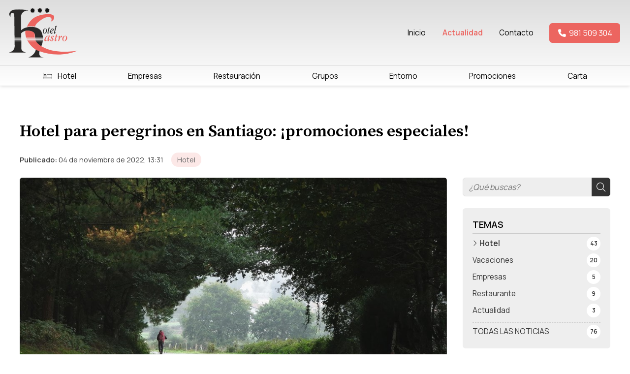

--- FILE ---
content_type: text/html; charset=utf-8
request_url: https://www.castrohotel.com/hotel-para-peregrinos-en-santiago-promociones-especiales_fb76255.html
body_size: 63035
content:

<!DOCTYPE html>

<html lang="es">
<head>
    <!-- Metas comunes -->
    <title>
	Hotel para peregrinos en Santiago: ¡promociones especiales! - Hotel
</title><meta charset="UTF-8" /><meta name="viewport" content="width=device-width, initial-scale=1.0, maximum-scale=5" /><meta name="author" content="Páxinas Galegas" /><meta property="og:type" content="website" />

    <!-- Carga de favicon -->
    <link rel="icon" type="image/png" href="/images/favicon.png" sizes="96x96" />

    <!-- Pre-conexión con servidores externos para la solicitud de múltiples recursos -->
    <link rel="preconnect" href="https://ajax.googleapis.com/" /><link rel="dns-prefetch" href="https://ajax.googleapis.com/" /><link rel="preconnect" href="https://fonts.googleapis.com" /><link rel="preconnect" href="https://fonts.gstatic.com" crossorigin="" />

    <!-- Precarga de recursos CSS Comunes-->
    <link rel="preload" as="style" href="/css/normalize.css" /><link rel="preload" as="style" href="/css/main.css" /><link rel="preload" as="style" href="/css/header.css" /><link rel="preload" as="style" href="/css/footer.css" /><link rel="preload" as="style" href="/css/components.css" /><link rel="preload" as="style" href="/css/fontawesome.css" /><link rel="preload" as="style" href="/css/modals.css" /><link rel="preload" as="style" href="https://fonts.googleapis.com/css2?family=Open+Sans:wght@400;700&amp;family=Poppins:wght@400;600&amp;display=swap" /><link rel="preload" as="style" href="https://fonts.googleapis.com/css2?family=Manrope:wght@400;600&amp;family=Source+Serif+Pro:wght@400;600&amp;display=swap" />
	
    <!-- Precarga de recursos JS -->
    <link rel="preload" as="script" href="/js/base.js" /><link rel="preload" as="script" href="/js/header.js" /><link rel="preload" as="script" href="/js/postmessage_WEB.js" />

    <!-- Recursos CSS (precargados) -->
    <link rel="stylesheet" href="/css/normalize.css" /><link rel="stylesheet" href="/css/main.css" /><link rel="stylesheet" href="/css/header.css" /><link rel="stylesheet" href="/css/footer.css" /><link rel="stylesheet" href="/css/components.css" /><link rel="stylesheet" href="/css/fontawesome.css" /><link rel="stylesheet" href="/css/modals.css" /><link rel="stylesheet" href="https://fonts.googleapis.com/css2?family=Open+Sans:wght@400;700&amp;family=Poppins:wght@400;600&amp;display=swap" /><link rel="stylesheet" href="https://fonts.googleapis.com/css2?family=Manrope:wght@400;600&amp;family=Source+Serif+Pro:wght@400;600&amp;display=swap" />
	
    <!-- Recursos JS con defer (preconectados). Se cargarán y ejecutarán en orden cuando el DOM esté listo -->
    <script defer src="https://ajax.googleapis.com/ajax/libs/jquery/3.5.1/jquery.min.js"></script>
    <script defer src="/js/header.js"></script>
	<script defer src="/js/postmessage_WEB.js"></script>
    

    <!-- Recursos JS con async. Se cargarán en cualquier orden y se ejecutarán a medida que estén disponibles -->
    <script async src="https://stats.administrarweb.es/Vcounter.js" data-empid="149987A"></script>
    <script async src="https://cookies.administrarweb.es/pgcookies.min.js" id="pgcookies" data-style="modern" data-product="web" data-auto-analytics-gtm="GTM-MPH32MM"></script>

    

	<!-- Precarga de recursos CSS Comunes-->
	<link rel="preload" as="style" href="/css/noticias.css">

    <!-- Precarga de recursos JS -->
    <link rel="preload" as="script" href="/js/noticias.js">

    <!-- Recursos CSS (precargados) -->
	<link rel="stylesheet" href="/css/noticias.css">

	<!-- Recursos JS con defer (preconectados). Se cargarán y ejecutarán en orden cuando el DOM esté listo -->
    <script defer src="/js/noticias.js"></script>
    <script>
        window.onload = function () {
            Noticias.Base();
            Noticias.Ficha();
        }
    </script>
	<script type="text/javascript" src="https://www.youtube.com/iframe_api"></script>
    <script async id="ShareCorporativas" data-target="#shares" data-buttons="facebook, twitter, whatsapp, copy" data-style="basic" data-showstats="true" src="https://compartir.administrarweb.es/ShareCorporativas.js"></script>

    <script defer src="/js/base.js"></script>
<script type="application/ld+json">{"@context": "http://schema.org","@type": "BreadcrumbList","itemListElement": [{"@type": "ListItem","position": 1,"item": {"id": "https://www.castrohotel.com/hotel_cb25503.html","name": "Hotel"}}]}</script><script type="application/ld+json">{"@context": "http://schema.org","@type": "NewsArticle","headline": "Hotel para peregrinos en Santiago: ¡promociones especiales!","datePublished": "2022-11-04T13:31:06"}</script><meta name="title" content="Hotel para peregrinos en Santiago: ¡promociones especiales! - Hotel" /><meta property="og:title" content="Hotel para peregrinos en Santiago: ¡promociones especiales! - Hotel" /><meta property="og:description" content="Lea la entrada Hotel para peregrinos en Santiago: ¡promociones especiales! publicada en nuestro blog el 04/11/2022 dentro de la categoría Hotel. Vivir con intensidad el Camino de Santiago no solo depende de las horas que pasarás en ruta, también los lugares de descanso se convierten en parte fundamental de la..." /><meta property="og:url" content="https://www.castrohotel.com/hotel-para-peregrinos-en-santiago-promociones-especiales_fb76255.html" /><meta property="og:image" content="https://www.castrohotel.com/hotel-para-peregrinos-en-santiago-promociones-especiales_img76255t1.jpg" /><meta property="og:image:url" content="https://www.castrohotel.com/hotel-para-peregrinos-en-santiago-promociones-especiales_img76255t1.jpg" /><meta property="og:image:type" content="image/jpeg" /><meta property="og:image:width" content="640" /><meta property="og:image:height" content="480" /><meta property="og:type" content="article" /><meta property="og:locale" content="es_ES" /><link rel="canonical" href="https://www.castrohotel.com/hotel-para-peregrinos-en-santiago-promociones-especiales_fb76255.html" /><meta name="description" content="Lea la entrada Hotel para peregrinos en Santiago: ¡promociones especiales! publicada en nuestro blog el 04/11/2022 dentro de la categoría Hotel. Vivir con intensidad el Camino de Santiago no solo depende de las horas que pasarás en ruta, también los lugares de descanso se convierten en parte fundamental de la..." /></head>
<body>
    <form method="post" action="./hotel-para-peregrinos-en-santiago-promociones-especiales_fb76255.html" id="formSiteMaster">
<div class="aspNetHidden">
<input type="hidden" name="__EVENTTARGET" id="__EVENTTARGET" value="" />
<input type="hidden" name="__EVENTARGUMENT" id="__EVENTARGUMENT" value="" />
<input type="hidden" name="__VIEWSTATE" id="__VIEWSTATE" value="n6902oa1p+EXntxU1L1GM60+ZvWo05hjJ9kz3X03FNJPPyR+28PolEzlwxnRyqwirDAakWBpNkkscfswCQhb6oqRTYGHK+TftmsdIrr8Dyc9Gs7Y/+lpHkR85RNCy0YWV7K9wh78fc32S3kPYvNNpmZ3cWpg5GvCHLElbakG8V2h6WpxdaIIcum0Q/38nHuN/zIiZLsNSJvfZDPv41r11VBKetlF+s1ijhDjn27r43TAkWXgkv3W2EKkxD89j8wInplAqit2JR824982Mm80GZOE8fZff74FO1zbZn7ip+m7nOAzOgbHc4ecIcqJXjjYGxdxmLZSr5WelhE5RZuyqXkh9/Iq32TNXFDmIuNrrlKmvF3qM1JjMVjhB0MvM2y6xTsBU6doQfh6ME/UUnzF5H9+AHS69kaG5DF/[base64]/28GOTx8voKdgN6m6L/42iv8L3VTEKVc/BJPXKOv3Xifho7WWGZkoxuxuE9/hwCj/kMEKaZ7ZQ8ce8xDI62lh2PgNefKUkboFfhYEuULXSDWfJn357y/vKe+O9jnqv2AonzM50Tmdi9zVPDr/fczITvMS1YSW+TC5kOY2e+fDbj1wxEKcty/s0/LbnSL7JnSKTO6MLgDoRMMsV5vapf02t4Dw03C+iD2r22KUchfuJCpvuUz0Thm2HS9BMarFAOunl16nXpd5bWDaVKmjH3Tm3o4iGBOdol7hKeNzzdlDqstYCfZl/P7zwlpDKFkzMqhxKyyrsTyG51i7c0s0CtnOIoQTXoKB2anRQatdFsMEk/Ij3AF2YkEHkJAXKRkUid4GK004OzDFj3OAauBSIkHrlCxzgd6DUTea/Fqx3iVPJuScg6BXY8Nu6SWGI81dHVoPJ+qW0y9mLmlkqc2Yb2lad7/w0C3eDAEuEfxvb6WGHwhZq2+UuKkeyS5Q9xV0kc81ojwDdoEenVSWlx4JdugjpMFBAGZGFXO0oQWkC/[base64]/ipRKOV6Km8Ch6mu8Ykh2+010Ki4LCUu4OUt+yq8Ai23ZiTxJtX8h3Qux4NE7yvCPkcLq/n6EoTwmlibKa4bGmFgLK0a4SpNMMJVqkJMnS2WIWPdVn8tj3oVqW/EwL+d2cdYm5Y3sAx0Ok0LXTAS+Yx+CqfyJebTFu9IhX5KBWnfP4Vy2ejOb7ZYpdqC/iOsWBK7GQc9oib8KW/yL5p/qV/IA78Wt17x63vz6HfWhR3qJemSCNBRx2BMQ0dgyzLJYI0evzkekyVlF6PzreqTDM4qMZHkNUZPcezykf4mrWcvHVSuqvLj/j58rU/jrSH3maG/T5dTy0FkyL9geXnaxs5cpBe66GmyrZYB3f/qDUtEn8wqX8ko6QD4vVYfrqj5Zl8/umBO0SSl876stXse79NWtYx95tHaQlHgNbjL0YhQKjSiz6FM89WsUEX8mILzvqEg45IzT5GPrFmpAViBY5jxK2n7/IZXfpLNXdPS0Q97XWLAi4rngFWPrc544WCRcoV7rrfBYScp0dmZ+Dd69d1GthKOLq+blllaXy1fU7ObbKtpoOwxc5mt95kRNT9eEIVz6LDOeIDJv/c4zk+1bUnJfU70chi1vKnBaoafOoXe9fEK6wIU5OUnRoKCGZKc5dL4S0/uKLysm19yYv0TDAe1puvsr0mLWGBkKds2Le5K0zku/sYDJCyZ58EXOrHWzDi0Yg+CpnNn11x9N8Xl3RfjbYZHRG81x8TwBzTpnNYI+lnY/u7k10x/Vr1JdF7Tg2qbRPyHz9JBLqF8NAQDG6xzca5yBD98pc1yUxJzhUGTcgHvCPOHdOT24+i+tDdShwKBZ4uFpo/wx0rJJRCMP91lGzcP5DSc6ZtLf7BOK4v8MF5CkDxXJPJfVJWu3YmUsfVRTNy6fP1OEnkv/OOlD+SWQmSwJ2hAyZheRYTqIk/wIJ7dHlWk9QJBVk9qdnydmM/TWCar70czLwM20Vd8d7ZHaVHL3XmhsQtfhBfvt+TacyOiW2x2Zq0uwEp/93a3FLGl3IxKPh4l1xBDlsRyVLVjHX2Tff6iKXY4C9qgOYaoR5Q9NEpiL2yXdn2NDgv2Ah0u8rb9VVxZwUKV2UXUz7qOzMewTY83sa4Sj6yknk0kVb2tj6sSYhkH+NX/eDLGEzwpXgmw4+Lyv4PlaqEBepbS5gnHMKeAe7P54WBXjt9k3v3UH2fo1/9/gNHSZQeifVO/7ZaVfMTWG/rMsxT5H4pGph2crNqKRD1ysidddW4MukPb97y1plND4dPRs/NEeDEjt8CkfsQ4ZKC/Bj4sn2SZ/1/y+McWIp7tTvMoIe7sbXgqdorQLUSYqx1uhwTdXahzRTO/6loTsaGTPUdC/zIdMobz4PKZJZOdIPOAcykk6+3JK25dcuhnWyCt6J29rytD7nYQ5xgndpyW3C6ewqPD7bJop/MUL2oo1lgsaOPhuWzI190HzdSibHBxdrReBPvkT8OX4c1Df2STLNMER3WiQZ+4qPN35sU7lKXnBKjVV1yVv3zHsYUZXSPmYW2eP8vPf2bjADJt5FigbUTswg/blnwginG1XIzhSy/46SlB6kHz8+y/MXLdaK9GHRlfsQ0mCxao2OwZesG6YktXHc9atd1pl2cG0tR25CA5R4Dxa1kzrTPmi5jhV62ZSe3+wY/20S+RSo8NAuWGdpAqz5PZgdI+ZfFiqDZJlAwAthu+MdH2okXw7IWSanaIzssOu9GypP23iByJDHu9+UzR7XFjXLSIL14Kb+YdBr71EUIozLiJhYwCEcYcwTYHKlsr4Hrb2b72ltAAahoVMlba50YjCbzBumxJ1bxTt7crJA9lphYwzLBQnqfk7w/q/q3HehQe1opTn2fDuU0Ko0hbfkYAh2sDt4xPqA7ZhH0XsiUnzLo1zJKNTx+EkJiSj9P385QxukyJuvGxCzUug9gvRomZoM2UyNmtcEiWzMul5pXtCF2YiJuX/d7/oOIHpw8ZIctDjfZaNx0ECO4mv5dLYJk2SPUoEPJlnRwfsB+SvQtkkfvOCT3pbdEf2fnVR3qdilcqGZp6zOS9Wzbi+GAjGkBf6QQUiNxo9zkRz3X+34bxGyJO0/1hX3+Rm+croz64BoZEJ3kX6uAzmZH28CbvzBt+18RVkYpWKHt8pkzPT/7nlLsbZrvtr+L/z+8K2Z7qaDzf0ZP7Z0wk0V4IY+aBeLPRxnLvm0/CAKoCEwmMdPmBlW18zkW2eTsrSma+qXJ8x94xCSSvp7f0qN8u4RyImG8624SItCDJhh2EA0Mx4AYDUbJt1pD7nIdLVEMFdyFUJRUHqfREh+bX03y4ZK4yeyw6XzbVG/2piIdlOoqbJrwv/dPBTjOKyxQCxlzsRHXvRbv0pCKUKgVWGvVELLqADK8EAJlW4WiHWtRNBKstXbIrhyupsuIp03MderBn9LtX0648oAlU+jY14C74vWckSQfjhmvJx7qLL9fRjSqZ5luBMG8aAHCkF41OUqMZxUJGo6bVUqAHtn7g84kT+S4BKkWgeiD/+NN6iDnyAoxw7Sph3iWSQqsq/M4zsiIBS1j6ftv52fISFKi5Z9ySGKGsYOFZ97mu5Gv4j31T47qf3p+hXYQPrqirOf0P4B4zwdCkI9UJO0IAfG/UMw85yh2MylGGiBdYRsatDOw42dKS3sbdBFIneYwXgd3jLzJbsi5KMBuL6p3mueuYc7KUpMbwwQjkvm14CvsZt77zyzSZ5HLLM7m3jRQfsWHyx9lgMnx9YLoXce/Y3cOqXGc8Y8YOdA4lxTvyPOAuLDPIgE71TfNWfpuAgpYlAmVH30Atu0xb3YA52SohycbXE7/IumOApPYXNxgjPhXRJgpBfjtNahSMUGXP0jc6cupailkat+nRMk4MyS6VXj1rPpicFIt3rgwjHyQ2bnSgSRRhI4EmS92TKv4tyqDBktK1IllrcY/JL/dVyRpxQLWMxmHX8haE33FqN4+6oyKE74A7jq4OkafLQ5ebCps7z2eeNY4sH1fNDRWIaFVSZ1p+Jr18FlqLVCdwEPvRuHqNlZvsUO6OHzYR0c8rtr9TwEMgw0em0JKBPgFSyvcDF8WbCzXSeuBXXmAA2L/O6Bu+xZuvMns8adh2Da09kRw2fk476RlnUEX37YefOvl0V98mefCuXb/qCJrkmWlg8fh1lmjW4rTFx2VJKWiFZjFzDcSo2SgTo/v1rRTUky4dNWL5FArMSnssn5b133ujGWpXXH9IOssK3r2+UVFSbNOWyf64pAOmiUvw9ternyCg28RV6Z+FkU3zJSL0GJrkqRibk/n0vAN9JOXI5KVnbZeg0gZAwZ9cTW+uWAc/DWK7Egr/Ssc3OKkllJ0U+ePNLUbbuzIrE9XBGq8CT2EhfX/a9BRrxcgBGHohV+Yja14az5SSb6IvpsuNrR+irQ7Xs8BZyMqcYwIm0T+RPWNGHuvq8JHaci9P+s8r8LFrsSz3Z54nS9729UNry46lFYmiS33AJzHXhEQYhrIcUpFvESCpVjtLHRMLN9CypOsah1nyaDrNVxXt7SFQjF5uyt5esswZgrzoQITsJACIY8h/[base64]/[base64]/at3Keh+S2ONbl5f0H+HKvwxBqGC+oiIQ16spye9ShRUM1QFioQrylC5Zojsh8EQdce40Rt1O0XmsGlwGH1BanGeiekEoAuJe7QohdXWSIw7LPzi/XIYqgbN9EnV0VMSsZkphzYmZNmFDD/4wnW8FwPuulcxo/[base64]/WdOcmeoAS2oZ1YMaOnfi7K9wjTLU96EMHxOoSoLmvxf2LPIGWreN3OteKjAYNvQvc1gOhLUKBGRua6azCSpi5EszKGXpJuZCbtR3uznpoCMlKZe8hgYQp5FRAXaKl/[base64]/n58Tt58REgPvqj92VmbMDv40UoeYECQlSHiYG1umlxd32/VSlEWEeTU0nNVZok562pXULEq/lntw4DML1zTr+Yd1MOPI8ErMjjI2r+3LfHKi1CDbviIOLyWF5F+1LjahsDHmbs5piWu0UQ9Sfk8PYSlazg316pTaZPX3tLOsUMJq+lbepA+bZzmZnmUPFOv3bmC01sgJjSks6PbY5v7tY7y20PEDQjHZRv1g5NvXBTQetoyVAnw0YBwlxRun2nZsgKpuCHfX13g/[base64]/yYRbxho5l7YrlJX8aYr46mOLoyk2Fx2F+9VtniZCsG5TZth0f+7qMHViT/zxQf2xRMKxQOvUj4jeTpKcTnSPFDqvg3II+TuMr3xv8Yp5Dlo2HHfBBvBnK2BXl7chJXCKbybAKQq9F1RLbuc6/[base64]/sKRRJWu01ADVZ1aDacoFVJiJeFEgNxaPPFLnKFOMAug4ZgLMPDGUzp6yOAJJRl0g8vlfgs9aGxEJE+6Ioag4Zn7tXUZ34hkeAqyolX7ZYBhsEBOueNscSVQgDDqkTEMgfXJEGnatAjzsndKYpvhcq68rjJqmTwBXiBW/5nUHZhUxawi+09Ma6pfQ9zrqrVTWJ5mzKQGLMFnVfQDv1LRUwuB6f+iJo0m9DD0EXtl1FUURX/MQW7100AJPMy/e6eTZem5a8IJrdv2uRtBdkgg8loVb3b/MQP7tU8HxnktLvYvnXujeqQAi0hO4aV6uGMvoDAjuhBPZJdEGugJ+i42YrAnPPAl9fjPsIxy1hRuH1gbb13k/+6nZ/NjxhdsU2YeIz77nwbLV5JC7DHjGFK9YYYbpQrLIPxcS9obSPxT6bpsVJlcpOiMq/[base64]/yAH+tU+xtNNJ6fKOGdWV8aoR4C/jqXdMRtRtDRAsaTFhHlyBfyYJ30w3Ye9tAHWpYBiljzRMCfHzMsFXZM6Hf1lRPaMHevkBtFRT2eKqAboPHVH4SY1U4QSlpiruoxx7E30WWZpG2neIz9TZ7hs6/vhKnxCJBs9xgqzJYqWGITReFkprKn7cslh0A1xY+E8e04ReL+hdRkoei0bFlRKWW5eqombCRAFjT1Aptf8FNyO4e3GzOHCYEeX8Qt0+Ggpt0v6rwffHz94vZAmsY9p3ABfRGYBSMFWqThVoZL5JmXoKVvTAlZzfRULjAEljN/WEmxFWq0ai9evtdSgbIXvIn1vDV3YlH4DON3CF/Jy9tj6OhTCvP78uvc0Z8t77RJV6GLbfPygMj34rYWobpSG8LhWKhofUl9pH+2JalIFeMriOMTGzE4NTmRBhIITLPN0O9RynZKhmgLXV+blC5lSRF9gFdlkiMSSV0Pml2As2ZekqI7S/nLQOZYaZM2+FfoIToOvwtE3sDiXEA61HouqPwPKCCY1yghmaaRZPs8KeuReEqhdobDb/W3FlHBsFWf+Sfl13S5kcDjm27bDS1siB/k+1kywMneKvzzq7IAbYc8wEScNnKx8xBYGiTmKzKA0usF466sz4YhoRm+nXtYAumtDYFbUi52OqO9nFcl6gAffuBU13BGVnHy7ZHZLHEYQ7a/F+GpecwIh60DEgpD+Y7yJuU6+MtKMqZ9kdIK+ziCLKuZ5gm4ZG/mdlBBED9lLnx0cFKJMFwb/WPEGkiyBxoYlW/QscAgPZcNb3f+LTtOhpIoLcB9+4f63YLy63IUuVhT7pxsC4OBrF/lKD5NRiHY15Um3MtJ/vyaBf9AkldQe/MG20rfcnR2dlz3mJ3NRKg6NDIN4n6FLZLAZ2lpMHOzN8p7jo2n8L4d9EN0XPWkxjIs5bCqPgOtuf56xu+I+dPNc4Fqsi+nB9VRLkv0zmi2vGk7q8H6/PbPWXwKjAIvm+OVFm/[base64]/5ZE3JbkNoe8X/uiLzU6//QcMfYiBXqFMWyB/CLcWbw8dsOiBKUNUKO2UZyOO72GFyBOOotAOSs3+AAWJUL7l8rIkXB4MuJZ57FaN/294Il5ykhOhk+wINhZeoDyaIrAdLijj1L8Ja4OtOHtarGn3xwbG6PEYssQA7iPwSnKdPKXBPPZNkIU7b4z4GkYJdO9NtKIxIAlNoRlSqQGH6x2nRZ45d+/99Yg6wZL9hk1UaSAi0xTHqh+lc+Qkib89I8ROddlAXN61XFHW//Up0XFk7KMH3TeeEwC5uCYsgR8E1N4Ip2ltV32ax+cQ2Yd2WoXsPP4yv3jTI7U7+WSnXzguM/hN+95jqdPIBw3vu504tgQZuq9AkO36dgjQHXCYxmKQXmXmtJsDf9zQ0naaM0ib8QfDyXhgwWOMYjmavuG2FTpk5ojIaQs+U21psrNy7y6/wRWZ4pQCLj4YvJU+5/WUdILwKVox3ktH5V+mJk8y1oDwApQvzJwDQ2NZ0dev3i576IgK8drGYNEAgRbl3axPE35zrmpFC/htL5y21BevMv4rXr3SzO/MnSNaph/1DC/Bcsp+Faj41Qi83yFxTDSm2XfSJlw43aupehxPFTWzHujSGf3ktC7S/[base64]/rd66lRFAvZHLiASqdMZPolzivYq5qYvIloVlyzBoY9n2OjNYEW2folji6byYROvOa87fOd30L0pk4Tm4EtZf+KuKZtipA4+lDDGZt6qBJvJX65WF/YNdyLrxhsOxPfr/ZRj8m71TvshuCs2Hm0XWENbqtrBg7XawuaAnDgNLFQxb4xnLTVoArmt8cZCxs7tQ+v4r3euz1i1QoI7orNXbYvpT++MbJzrMO/FZdHTBjip+Sj56Plvu3imNUXvgSTof+XFAc7q9T8xpZMsBMzGlCQDXtwVaXpzrnfJnTpkyrR4mOAWcpQXLrF/TnODM7qlHOwQJvn0HhoImTcdvRwWdlRj0w6j/2I72h7n0A8fIGV2JEXhXVJVAZzFFzHn47r731QvUrjl9lz3R6LugdU0Fa6vnQPp4NtkVm6JI0vKZO5q+zMxoVOACM9x4419blY8I/8agAdvJteYJOEXRKTGW8QCFZTWVv+B0ugvV1Qz2jUR37c9gXYZbKfjIbT9TCtd/mCI5pV/n2q20WH98PfzuMZy1Tytfj6tOIgfoRMVTz1YKmTfx59OCoQefJDHQhTDnLd4i+PPe2KvJWu5uKGOsossf2M+VHqe0BgAK9GirkqBoNLNo1Pzdo2ysk+Xc14LI7hh1g/O2Q2Tg77Cwup2vGNVZpYihBbKiRQktDNltGEhGTX5NWtbScxJDe8mBd7eCQT8IOQB+RFSqAJyRFXOskM3E4Kw7fra8kz3i+2sUNbA1m0d3H94xvEVmd/iR0ZIDHEe/fw3AHrWolUevJm/aHHEXDXH7SVTqu/E2pDRoYBfJKePuOSi5pCH4/V1iA0S1vZSLe64wMgv/zlCzzatF99SO//fgh/LX7hpsHNh+zyPkqwRl81/1vG5c63vek1m+2aLfPW3CCeXLN3UT+zL/iDnLctvVQlcTQ7T4aDZZ+X01iemTRu9TxGWLa7HdTCH/e69YaTKxR8GaCxnbU58+vtwteQwAZxqzwPziQgIYdWpt/R65nka3C9+qIcGgrZBzijmqICsXdSr9F/XLTrH4i0jYTM5Z3BJTp0ywvWtK3Xyfk047WF6TEWw0OAidoGf166kh6DPUD2IaH+BP2enjX5JzwpFfBoe/YRlCRpkrBaaejyOv0MWBVrcxDgmicVzQOFwtv9Z7QvTtOOWvt6Zy6o7NQ+hAjtSDJqqmpGvuQf1jC0z2j80f6Dqbyw6dgfexT7EZUlHm60MHxCCUE4gh43wLcZfkYr7MLKFY86MbZV6fP6HR4MKDnONoX1/lNXVfmyNcKwUggVaA/zRA3fDv+Tojz9RkzzNV/h7ecD6P/NDIAMUbHOicQ4e/TD1UV9MUMEfQFIShSIrBruNP5q+7NEq8XkTAnbq2OUk77Zhzo9StVo6GnvkvaPyaxpoZwsbrZqpjpwYNCQ07+4aE1V2NBCBD7+J/VweJIxZ4QrZ61EacqJ/jHBDkrRxiTQisTjB7PVNrurdlpsI7rfjqgBFAG3pxjQb/k4K/C18vCDFolf4MUFhdanZw7XLDO78Q/Uf6PoHdGXbimOgtRsCnBE0iuB3Rwwb2v0YgJWq/coNMuKvXdLZusdjKRPvgaO4FkkZD42xuIEyGHfEn/IP6C5JSkZ4Qog+EjQO3g9V3lvW7xj2v6CsI5iU3MM6Ogle3YD9nXsxG3U2WBxpptlbYIzXo01PYzrJSvHspG1M+5yNJa1Y2B+Zb+oyB8jSsz5dz9hmVAc4YEIHuVQ1POx0i+J5V82jrRUGsfX/5Al6kn3frCBXYiZx0GGma3+syOFsPaRr8ddrFpzpn/zjkmm090mjJbTaoTDwC5KwyYm+7Sta458FN2gl7Myr0ftg4BlN0VkR5wZJ4zyjjMfAsa7griWNq1QCua7tlsq8smxaQpT/bCCQ8KDWpHAwPwfhyotq246JceoRrcwAZfF72WCBAiZ6kJ8yL9xBTUTYyytFfeR6CgqMZ0vVXiqDYwOQ7h5/RTruK9KITdsQY+UPoTIwsruNJs3NlmnE6Sq02J2Pe3lkIIq8IOq85LHOd50iHZhJ42kCMADZ8gCUF0B4CMvtYty4LD0JpM3nuTTzWg539UKQodSw7UF2fosrz3WFA7VW9fpPsFmREkUW7j6GgZ1UGmXwlLv81blly3XcXwSy8CB8AzUklvq8qrnDh2JUoVO4uEwgkK/9TXm2X4o5jsEeD9S3jl1RlQt6D8Zv63AyD7uHvTP+jO0tMyNrwCQVUssHU+SZBgnPQZHBrYZWmWkXnxRNfpBIkeOLS3Tkpu65/We/Pa5pfwny6xbrmiEAmIUro/cbX21QkYeWKc9uCoDSU6qxMxj1xltybNJodustKhTm0GebjS5mRXSEF5W7FfSApj83zftJAF77O6jLu06fLTor4QTWA5yQcEDgQliTHHu7ESdbZFISLx/T5/3megOwS8I0nqsFIWyI3Zjp6eSVTxkcX6Vu0jb7rKNlHY/Hn/pzhHLK4MqJQpluXSzlRlJXhN4EK82JoWBTTszdabCN2ooHbNGzVV3m7PZqMpHNhZFMdsLDpS/tHln4w9w7wJU5YQ3zBAZwIGdnTHZn0o+n7xt+bdJ64fbIVi3NFkqk4ThAG1ll05Nr8jaKDNmkjfiQ2p35JKq53qnCqGdHFgMKj8i3Q8rAO+48lzhiU3jDq5ecQ0gSVFFaUngb5qR5+isjrg3Qig/LriRqlisl4B61Znhx3xTsrF/OPCKbg8jZtVW7Esph9XLIiVBBJz3oqkLUb5GUCk+ZluKp0ymibRf9VrxGwPfP6bYDih6iNcQ4YHqtMMQdAQipwBGsLkHiJPDfHgg/O/mgBWZ1Rjnb6uEsqgJW5PoE1Bf1vE0m/hO63r0oId/W145o4nzjrQhNu/SL4a9ZuEcFvaCsuzHMGA8tAZ4/ff+ulBiBkB5qpJKNdmUqC3eikvaUt65slxEMaugUbpYNrKLL6p3fWANMl9KpQp9H73Fk5UyLO/98DmSQl7lhzdhEnIot3kTkgO+w7fnRoMeFr3XNzBZy/yh2HWbw+TicDfRpcP0zR4bYzqZ2JsigRO8INChtVPP2hyN7uzPwhjv2w+0etBBG4EdjmwQLG7WGppM2GRrbNHp8vTYy7tShq1HKsHqO6C/HwBL6pqkghth07ZdJRVTn/A3hJciPk8A6p9dnuv3eTKMJdBuwWbMbh4va5XWQprOxp1eF6HHR7qPWgMUi6jykZNS7mvHY3qIXhChAaYyD6aUSREvIXGXmOLHn5snmn+yfTyUwnyeJh7R7X7fo0oSoxEOL6tKoqI+x9Jflzw1TrZFt2nJG3TCHbtpcFsm3wKILinHLHwzi/+1CC6J1mbXFi2yXvmpsxA86sAiI4RuSrXvndqRkR2FazD2W9Y7XMdVVaeR3hOBoFrgOmvRtWB9/614OHuJRTQuuj8nVHiGdtWTYqP5MRJQmsfu1reLOoxsgV8QHaaYslztAKIoNu1UXA6My1am8SHHFxt1/9nYeOrqdr1F1vKrsinStnH0YLz12dUvqfWNMkh0BEkW4VqqGHISbUldBypKMH/md57MV7ThbgWTxXwr9o2VF+us3bJVzUnqsybpRyA8mpMoaEUmwUTU0HJBH3hlEUiLvVF367X6D/nzEI+EZMDcl0RPbOpiz/KXbmr/GQTN23ptQL3+54wKq9xyPUJyei40gfwYX54RccY4BTZhYNQethjVV064/qt/t/ONm9mykftbQfSylX8/1O1doN7mf+qjC6EWZc4xrIAiDN+27RszAFSF25OnuD79Ral62t//uuuBPO7JkwbIBzI2YaMSKKWL/1yvubaJyalyjf6rNvGCPAMJFv/UPFBbvLGybq1P01V2LyMsokn4bT2xsuYae9z/tBqBsCzK0aWraaIKjxAdTpF815QigjSDiHkQY2ogAdipW0tVb8abhqZJX/cAcCldGr7xqi0UQS+liSpKqAp9tnYOpFK5RVvSNli8Yx+MvwgUaPRnw7KWEBbeDsoZTdrEpDmDFSp1Y9VB1dI/EBSijDmPXg7M1Qpy1yHG9lmrfgoH+WqrB3UQ91/LVRm1sFpHUDz/[base64]/z8KY0XnSoIE2EN7w8PzM80bK3q7oxjanp8rqRuhgpc6vLnGutY16Ewb1uK/N1E/bB5DmidB866+MKxEBms/mNdFZQm/0VP3/EfGAmCW6qb2cr501uYBYqyYw8mjyceov6MbTOEPeHdwvJHqcFnnYg76GZh7vpF8TMWAehdsuWI5n3VR2uSnkF+YbmwXDAU2apaxSaEjMZW4Q93Te/OXGbQstarndid6Oi8oo0C9kQ+jGEBuvjyoG4FPAKmcOWJtJznJU27iL4FYmObB+NOD4R3UrDa+M6a1IFJ4hLVkmPYTmBhDF7iGoXdtIKgvJRTiafaYqjaACdyUuBOgFOyiTEb/TJ5BCjO9aW5y0rFqOwoUu9gJQKkaNQ06dtb4mXprSfEPAJ6DvC8HyHMqLqoOm78PPhRaLxn/ZxUsdbkRq2nLa0MztMV6LQs7x+EGWRgSF7vKV1u9hS8U5Qrj3w+JxhqI+hSlCVTMuUW9eZ6h9lfv5IEdZ5m/PDzLE916KCVEI9j7XB3ilDF7r6of3+manOR//cdhMnNQCSUThlB/mhhZcXptTon4FhURAFqxB1wYjVR4DYzTRGK8eaeb0fpRw0EqoI5yKKdbrbknmyJT7OZvWNISq1LtN2ji/fjELtYg0ofP9m9SNHBD/oxQB7bqH7CuUPqE0bgbwy1JboB1bw4hU8Z297nhXdCbcQSr1k+KGt85PQGY4esEYG3dKhnreONQdAZgxzLvHwDm2PjOY4I3ACoGIMZNgFl9fz/QqEFbO6aWd+Uq7gD4Tr41a/HMJX6OqCtr1JQWPcTnEtVa180Hb3Af1KR+ecRWAalYqgq1SbECgKikjZRlTpo2hPxW3nQJHHljRM7gpxGatF3ap1/Wsvz8ydkZvMcV0liDGhV5Qwr6Mbo7u6DjpwT+0XqYxC/kdS4EXvAbGN908WMylw55+dW9XGSCEFlGIIBg7ZG53M0tcniHm3yqqc6vmmJrAq8jnQa1XuUl9k7vW9wD4TBplFtCvdxLPgWqZldXXL+x9+6eKZ3QGrSHHslalmHhTV6FkB6u/vzClsWDGp3Gx1gknzmS8lEEH4AyGX6WZg4OQBYmzF3wvYG5nJd9oqZAgX/[base64]/twLv4zQEEodcszYUl0J5Bt9UY4nSi5kcIhxneFYB0VcOjKhB4TeP/9C7C1kcC2ZdoPV/Ro5IU744+uCOxrU7qb+7oMofyL3h8fHfNnl7E+rQN3lv0P7LDX3MWYxSozbNh/RIGMDPl9tP/wsPQZjP5uE8Lb2TNQ4N05Vi0yKu2sk3vCJY5JJgq3bVQbxCkUAJHDcKtwapfXopa/sFrbV4bTIeX5Mka1sn7B5toKuY5vPI5QhFJSjjHYY12CTL25E+aYWpIkXmm83KNDFmlktz7CaP/i5XpTXABwef7N3B6T4GYM7OPcgKqub5zJEMdtzGigbSYWoKB41C22IJ6yG088cPbtNuBJq0WHoKV7RuFGMZqxxVFfHuinRGXkLGPnJSYS2Qr9ie/Lto3xdQDyVXUlXYilqif4P8jEQwOBdjq1w20st2CRsON/29//SEu+a9qcUkiXvKUvqW7MQ6o94Wd6pWUG4eonjlL8VFa855ISdPAjM9qXPNmGpfsCmQ37vU1xDhqcISquVG7M9XQ2ZFuu7wQyCvAJZZrX6lW7/JloFxOt5TXfS83sJZ4HBFB2IlTGtB8Ih3Q7zbGFehTLiuxlYfzNuEiFKIauj1AMku4+YFuvIFFp5EbKcZLmlv3rQkiYFDOkp9cL/zL0LZypoz8dt01gCmIgCTM+pQV6xTunLSwjQNVvfZlMR6xsP0nkiVh4fcOcPXRQ40oe8wTBpYWTdZE5tbMwuC035QhqrOWmpaTd1Cq376p7o93XDMP+5y1YyyTqSCSGEPKpphDVaz/NFsZG2qpquBOE32kPhlJCQeSglY4oMAHCCzpdSKnYWMYzdNcv9nobixqc8N6M/Mt5MyyKC6aJnUQH0JpE2wzuj7Ao81eXzSC3nO+ENUaeLHAUlEOyL2Wc28e64K1Al4YgQenDkDNniazJTvePkTzyUkNaPiU3wzpf760FTZrp60ETa8bUfnLDk1ZU2a/xgfpu/MESMaq2bmUgCSZl2ZRYLAFATTAMtt8C/8zqJKBp3VUcxM35YHcErsEElo/[base64]/miHC+eLWyiS0=" />
</div>

<script type="text/javascript">
//<![CDATA[
var theForm = document.forms['formSiteMaster'];
if (!theForm) {
    theForm = document.formSiteMaster;
}
function __doPostBack(eventTarget, eventArgument) {
    if (!theForm.onsubmit || (theForm.onsubmit() != false)) {
        theForm.__EVENTTARGET.value = eventTarget;
        theForm.__EVENTARGUMENT.value = eventArgument;
        theForm.submit();
    }
}
//]]>
</script>


<script src="/WebResource.axd?d=pynGkmcFUV13He1Qd6_TZD7JhQUfWsqxAKpuKvjezUFgF0yBiPRcnJY-UNx-7Dhw1Fq2dABEgoAcV0FbdBqJ3w2&amp;t=638901608248157332" type="text/javascript"></script>

<div class="aspNetHidden">

	<input type="hidden" name="__VIEWSTATEGENERATOR" id="__VIEWSTATEGENERATOR" value="3B56E84A" />
	<input type="hidden" name="__SCROLLPOSITIONX" id="__SCROLLPOSITIONX" value="0" />
	<input type="hidden" name="__SCROLLPOSITIONY" id="__SCROLLPOSITIONY" value="0" />
</div>
        

 <header class="header header--sticky">
        <div class="header__overlay"></div>
        <div class="header__container">
             <div class="header__container-inner container">
                <div class="header__logo">
                    <a class="header__logo-link" href="/" title="Hotel Castro"><img class="header__logo-img" src="/images/logo-hotel-castro.svg" alt="Hotel Castro"></a>
                </div>
                <div class="header__info">
                    <nav class="nav nav--aux">
                        <ul class="nav__list">
                            <li class="nav__item"><a class="nav__link" href="/"><span class="nav__txt">Inicio</span></a></li>
                            <li class="nav__item"><a data-comp="noticias" class="nav__link" href="/noticias.html"><span class="nav__txt">Actualidad</span></a></li>
                            <li class="nav__item"><a class="nav__link" href="/contacto-alojamiento-santiago-de-compostela.aspx"><span class="nav__txt">Contacto</span></a></li>
                        </ul>
                    </nav>
                    <div class="header__info-inner">
                        <div class="buttons buttons--bg">
                            <ul class="buttons__phones ">
                                <li class="telefono"><a href="tel:981509304" title="Llamar a Hotel Castro"><i class="fas fa-phone fa-fw"></i> <span>981 509 304</span></a></li>
                            </ul>
                        </div>
                         
                    </div>
                    <div class="hamburger" tabindex="0">
                        <div class="bar top"></div>
                        <div class="bar middle"></div>
                        <div class="bar bottom"></div>
                    </div>
                </div>
            </div>
        </div>
        <nav class="nav nav--right container">
            <div class="nav__info">
                <div class="nav__back">
                    <span>Menú</span>
                </div>

                <div class="hamburger hamburger--is-active" tabindex="0">
                    <div class="bar top"></div>
                    <div class="bar middle"></div>
                    <div class="bar bottom"></div>
                </div>
            </div>
            <ul class="nav__list">
                <li class="nav__item nav__item--hide-pc"><a class="nav__link" href="/"><span class="nav__txt">Inicio</span></a></li>
                <li class="nav__item "><a class="nav__link" href="/hotel-santiago-de-compostela.aspx"><span class="nav__txt"><i class="fa-light fa-bed"></i> Hotel</span></a></li>                 
                <li class="nav__item"><a class="nav__link" href="/eventos-empresariales-santiago.aspx"><span class="nav__txt">Empresas</span></a></li>
                <li class="nav__item"><a class="nav__link" href="/restaurante-hotel-santiago.aspx"><span class="nav__txt">Restauración</span></a></li>
                <li class="nav__item"><a class="nav__link" href="/menu-grupos-santiago.aspx"><span class="nav__txt">Grupos</span></a></li>
                <li class="nav__item"><a class="nav__link" href="/alojamiento-santiago-de-compostela.aspx"><span class="nav__txt">Entorno</span></a></li>
                <li class="nav__item"><a class="nav__link" href="/#promociones"><span class="nav__txt">Promociones</span></a></li>
                <li class="nav__item nav__item--hide-pc"><a data-comp="noticias" class="nav__link" href="/noticias.html"><span class="nav__txt">Actualidad</span></a></li> 
                <li class="nav__item"><a data-comp="restaurante" class="nav__link" href="/nuestra-carta.html"><span class="nav__txt">Carta</span></a></li>
                <li class="nav__item nav__item--hide-pc"><a class="nav__link" href="/contacto-alojamiento-santiago-de-compostela.aspx"><span class="nav__txt">Contacto</span></a></li>
            </ul>

            <div class="nav__details">
                <div class="nav__banners">

                    <div class="box-txtOverImg box-txtOverImg--style6">
                        <a class="box-txtOverImg__link" href="/hotel-santiago-de-compostela.aspx" title="Hotel en Santiago de Compostela">
                            <div class="box-txtOverImg__img">
                                <img loading="lazy" src="/images/hotel-en-santiago-de-compostela.jpg" alt="Hotel en Santiago de Compostela" style="object-position:0% 50%" class="img-cover" />
                            </div>
                            <div class="box-txtOverImg__info">
                                <h3 class="box-txtOverImg__title title title--2">
                                    ¿Buscas un hotel en Santiago?
                                </h3>
                            </div>
                        </a>
                    </div>
                    <a class="nav__banner nav__banner--destacado" href="tel:981509304" title="Llamar a Hotel Castro"><i class="fas fa-phone fa-fw"></i><div><p>Reserva ahora</p><p>Llámanos: 981 509 304</></p></div></a>
                    <a class="nav__banner nav__banner--fb" href="https://www.facebook.com/HotelCastroSantiago" title="Ir al Facebook" target="_blank"><i class="fa-brands fa-facebook-f fa-fw"></i><div><p>Facebook</p></div></a>
                    <a class="nav__banner nav__banner--ig" href="https://www.instagram.com/hotel_castro3/" title="Ir al Instagram" target="_blank"><i class="fa-brands fa-instagram fa-fw"></i><div><p>Instagram</p></div></a>

                </div>
            </div>
            
        </nav>
    </header>
        
    
    <main>
		
		<section class="section section--comp">
			<div class="container">
				<div id="form1" class="comp-noticias comp-noticias--ficha">
					<input type="hidden" name="ctl00$MainContent$notid" id="notid" value="76255" />
					<input name="ctl00$MainContent$imagesettings" type="hidden" id="imagesettings" value="0,640,480" />
					
						<!-- Descomentar en web multi idioma -->
						<!--

<select id="languageHandler">
    
            <option id="optIdi" value="es" selected="">es</option>
        
</select>-->
						<section class="noticias__ficha-head">
							<h1 id="h1TituloNoticia" class="title title--1">Hotel para peregrinos en Santiago: ¡promociones especiales!</h1>
									
							<div class="hpag">
								
								
							</div>
							<div class="noticias__ficha-info">
								<div class="noticias__ficha-dates">
									<strong>Publicado:</strong>
									<span id="spnFechaNoticiaAmpliada">04 de noviembre de 2022, 13:31</span>
									
								</div>
								
										<ol class="noticias__ficha-topics">
									
										<li>
											<a href="/hotel_cb25503.html" title="Hotel">Hotel</a>
										</li>
									
										</ol>
									
							</div>
						</section>	
						<div id="ficha" class="noticias__container">
							<aside class="noticias__aside noticias__topics">
									<h2 class="noticias__topics-title">Temas</h2>
									<nav class="noticias__nav" id="menu2">
										<a  href="#" id="pullcomp" class="noticias__topics-button"><span>Temas</span> <i class="fa-solid fa-plus"></i></a>
											
        <div>
        <ul class="blsubm">
            <li id="liCatPrin"><a href="/noticias.html" id="aNovedades" class="todos"><span id="spnCatPrin">Todas las noticias</span><span id="spnNumNotsPrin" class="numNot">76</span></a></li>
    
            <li>
                <a class="select" href='/hotel_cb25503.html' title='Hotel'><span>Hotel</span>
                <span class="numNot">43</span></a>
            </li>
    
            <li>
                <a class="" href='/vacaciones_cb25460.html' title='Vacaciones'><span>Vacaciones</span>
                <span class="numNot">20</span></a>
            </li>
    
            <li>
                <a class="" href='/empresas_cb25502.html' title='Empresas'><span>Empresas</span>
                <span class="numNot">5</span></a>
            </li>
    
            <li>
                <a class="" href='/restaurante_cb62451.html' title='Restaurante'><span>Restaurante</span>
                <span class="numNot">9</span></a>
            </li>
    
            <li>
                <a class="" href='/actualidad_cb139294.html' title='Actualidad'><span>Actualidad</span>
                <span class="numNot">3</span></a>
            </li>
    
        </ul>
        </div>
    


									</nav>
							</aside>  
							<section class="noticias__ficha-article">

								<article>
									<div id="dvImgCont" class="noticias__ficha-img" style="background-image: url(/hotel-para-peregrinos-en-santiago-promociones-especiales_img76255t1m0w640h480.jpg)">
										<picture>
											<source id="srcMaxImg" media="(max-width: 640px)" width="640" height="480" srcset="/hotel-para-peregrinos-en-santiago-promociones-especiales_img76255t1m0w640h480.jpg" />
											<img src="/hotel-para-peregrinos-en-santiago-promociones-especiales_img76255t1.jpg" id="imgFotoNoticiaAmpliadaOrig" loading="lazy" title="" alt="Hotel para peregrinos en Santiago: ¡promociones especiales!" width="640" height="480" />
										</picture>
									</div>
						
									<div id="pNoticiaDescrip" class="noticias__ficha-desc"><p>Vivir con intensidad el Camino de Santiago no solo depende de las horas que pasarás en ruta, también los lugares de descanso se convierten en parte fundamental de la experiencia. Tradicionalmente se ha dicho que los albergues son la esencia del Camino, pero con el paso de los años cada vez son más los <strong>peregrinos que optan por alojarse en hoteles</strong> para incrementar el nivel de su descanso. En<a title="Conocer hotel en Santiago de Compostela" href="https://www.castrohotel.com/hotel-santiago-de-compostela.aspx"> Hotel Castro</a> podemos cumplir con ambas funciones: descansar al máximo viviendo el lado más auténtico del Camino de Santiago. Somos el hotel para peregrinos que podrías estar buscando.</p>
<h2 class="toc">¿Por qué alojarse en un hotel durante el Camino de Santiago? </h2>
<p>Los albergues se multiplican a lo largo y ancho del Camino de Santiago, siendo la opción preferente para la gran mayoría de los caminantes por variados motivos, entre ellos el precio. Pero no son la única alternativa, ya que otros apuestan por hostales, campings, apartamentos... O incluso hoteles, claro. Los albergues son la opción más económica, pero un<strong> hotel para peregrinos tiene también unas ventajas</strong> evidentes que compensan de largo: la comodidad es la primera de ellas, además de la tranquilidad que da saber que llegarás a tu destino con el <strong>alojamiento asegurado.</strong></p>
<p>En Hotel Castro queremos ser un <a title="Saber sobre alojamiento en Santiago de Compostela" href="https://www.castrohotel.com/alojamiento-santiago-de-compostela.aspx">alojamiento para peregrinos perfecto</a>, y por eso contamos con<a title="Conocer hotel para peregrinos" href="https://www.castrohotel.com/"> tarifas especiales para los caminantes</a>. Reservar una de estas habitaciones es tan fácil como gestionar la reserva a través del 981 50 93 04 o mandando un correo electrónico a reservas@castrohotel.com. Una vez llegues al hotel, solo hay que presentar la credencial de peregrino.</p>
<p>Y no des por hecho que al <strong>quedarte en un hotel con alojamiento para peregrinos</strong> estarás perdiendo parte de la magia del Camino de Santiago: nuestra ubicación se sitúa justo en el mismo <strong>bosque encantado del Camino Inglés</strong>, así que pasarás las horas de descanso con la máxima comodidad, y además estarás envuelto por la magia de este enclave. La noche anterior a tu llegada no pasará nada si te duermes un poco más tarde, porque al tener cerrada la estancia en <strong>Hotel Castro</strong> no estarás pendiente de que haya sitio en un albergue. Ni de buscar alternativas si se llena.</p>
<h2 class="toc">El mejor descanso al mejor precio en tu Camino </h2>
<p>Ubicado a la entrada de Santiago de Compostela, si te <strong>alojas como peregrino en nuestro hotel</strong> estarás a poco más de una hora de finalizar tu viaje, y afrontarás este último tramo en las mejores condiciones, puesto que habrás descansado en unas instalaciones que hemos reformado para ofrecer el máximo confort, con equipo que se vuelca en el bienestar de cada cliente. Tras una placentera noche, tocará culminar una experiencia llena de emociones con un completo desayuno en nuestra cafetería, antes de llegar al punto que todo peregrino quiere vislumbrar: <strong>la catedral de Santiago y la Plaza del Obradoiro.</strong></p>
<p>Ahora ya lo sabes: tanto si estás preparando el Camino de Santiago como si ya estás inmerso en la aventura, toma nota de <a title="Contactar con nuestro hotel de Santiago de Compostela" href="https://www.castrohotel.com/contacto-alojamiento-santiago-de-compostela.aspx">nuestros datos de contacto </a>y guárdanos como <strong>uno de los mejores hoteles para peregrinos.</strong> ¡Y con tarifas especiales para caminantes!</p></div>
									
									
									
								</article>
								<div class="noticias__rels">
									<p class="title title--3">Noticias relacionadas</p>
									<div id="dvContMosaicoBL" class="noticias-widget noticias-widget--estilo3">
    <div id="dvContainer" class="">
        <div id="dvWrapper" class="-wrapper noticias__list-items"> 
            
                    <div class="-slide noticias__item ">
                        <div class="noticias__item-img">
                            <a id="aImg" href="/hotel-con-encanto-a-5-km-de-santiago-de-compostela_fb405095.html" title="Hotel con encanto a 5 km de Santiago de Compostela">
                                
                                    <img id="imgProd" alt="Hotel con encanto a 5 km de Santiago de Compostela" src="/hotel-con-encanto-a-5-km-de-santiago-de-compostela_img405095t1m4w200h150.jpg" loading='lazy' class="imgfull" width="200" height="150" />
                                
                            </a>
                            <span id="spnFecha2" class="noticias__item-dateshort"><span id="spnDia">15</span> <span id="spnMes">ene</span></span>
                        </div>
                        <div class="noticias__item-inner">
                            <h2 class="noticias__item-title"><a id="aNom" href="/hotel-con-encanto-a-5-km-de-santiago-de-compostela_fb405095.html" title="Hotel con encanto a 5 km de Santiago de Compostela">Hotel con encanto a 5 km de Santiago de Compostela</a></h2>
                            <div class="noticias__item-info">
                                <span id="spnFecha" class="noticias__item-date" >15/01/2026</span>
                                <a id="aCat" class="noticias__item-topic" href="/hotel_cb25503.html" title="Hotel">Hotel</a>
                            </div>
                            <div id="dvDesc" class="noticias__item-desc">
                                ¿Buscas un hotel con una excelente relación calidad-precio a las afueras de Santiago de Compostela? ¡Bienvenido a Hotel Castro!  Somos tu destino perfecto, tanto si buscas una pausa serena, si te encuentras inmerso en el Camino Inglés (que pasa justo por detrás de nuestro hotel), o si viajas por 
                            </div>
                        </div>
                    </div>
                
                    <div class="-slide noticias__item ">
                        <div class="noticias__item-img">
                            <a id="aImg" href="/cual-es-la-politica-de-cancelacion-de-nuestro-hotel-en-santiago_fb395939.html" title="¿Cuál es la política de cancelación de nuestro hotel en Santiago?">
                                
                                    <img id="imgProd" alt="¿Cuál es la política de cancelación de nuestro hotel en Santiago?" src="/cual-es-la-politica-de-cancelacion-de-nuestro-hotel-en-santiago_img395939t1m4w200h150.jpg" loading='lazy' class="imgfull" width="200" height="150" />
                                
                            </a>
                            <span id="spnFecha2" class="noticias__item-dateshort"><span id="spnDia">24</span> <span id="spnMes">dic</span></span>
                        </div>
                        <div class="noticias__item-inner">
                            <h2 class="noticias__item-title"><a id="aNom" href="/cual-es-la-politica-de-cancelacion-de-nuestro-hotel-en-santiago_fb395939.html" title="¿Cuál es la política de cancelación de nuestro hotel en Santiago?">¿Cuál es la política de cancelación de nuestro hotel en Santiago?</a></h2>
                            <div class="noticias__item-info">
                                <span id="spnFecha" class="noticias__item-date" >24/12/2025</span>
                                <a id="aCat" class="noticias__item-topic" href="/hotel_cb25503.html" title="Hotel">Hotel</a>
                            </div>
                            <div id="dvDesc" class="noticias__item-desc">
                                Al planificar un viaje, la flexibilidad en las reservas siempre es uno de los aspectos que más en cuenta se tienen. Si tú también eres uno de los que más lo valoras, y te encuentras buscando el mejor hotel en Santiago de Compostela, entonces en Hotel Castro queremos que conozcas los detalles más 
                            </div>
                        </div>
                    </div>
                
                    <div class="-slide noticias__item ">
                        <div class="noticias__item-img">
                            <a id="aImg" href="/buscas-un-hotel-con-salas-de-reuniones-en-santiago_fb363474.html" title="¿Buscas un hotel con salas de reuniones en Santiago?">
                                
                                    <img id="imgProd" alt="¿Buscas un hotel con salas de reuniones en Santiago?" src="/buscas-un-hotel-con-salas-de-reuniones-en-santiago_img363474t1m4w200h150.jpg" loading='lazy' class="imgfull" width="200" height="150" />
                                
                            </a>
                            <span id="spnFecha2" class="noticias__item-dateshort"><span id="spnDia">29</span> <span id="spnMes">oct</span></span>
                        </div>
                        <div class="noticias__item-inner">
                            <h2 class="noticias__item-title"><a id="aNom" href="/buscas-un-hotel-con-salas-de-reuniones-en-santiago_fb363474.html" title="¿Buscas un hotel con salas de reuniones en Santiago?">¿Buscas un hotel con salas de reuniones en Santiago?</a></h2>
                            <div class="noticias__item-info">
                                <span id="spnFecha" class="noticias__item-date" >29/10/2025</span>
                                <a id="aCat" class="noticias__item-topic" href="/hotel_cb25503.html" title="Hotel">Hotel</a>
                            </div>
                            <div id="dvDesc" class="noticias__item-desc">
                                Organizar una reunión de empresa no es solo cuestión de reunir a los asistentes: el espacio donde se celebra influye directamente en aspectos como la concentración, la comodidad y la imagen que proyecta tu compañía. Por eso mismo, cada vez más profesionales optan por celebrar sus encuentros en 
                            </div>
                        </div>
                    </div>
                
                    <div class="-slide noticias__item ">
                        <div class="noticias__item-img">
                            <a id="aImg" href="/descansa-en-nuestro-hotel-cerca-de-santiago_fb349076.html" title="¡Descansa en nuestro hotel cerca de Santiago!">
                                
                                    <img id="imgProd" alt="¡Descansa en nuestro hotel cerca de Santiago!" src="/descansa-en-nuestro-hotel-cerca-de-santiago_img349076t1m4w200h150.jpg" loading='lazy' class="imgfull" width="200" height="150" />
                                
                            </a>
                            <span id="spnFecha2" class="noticias__item-dateshort"><span id="spnDia">26</span> <span id="spnMes">sep</span></span>
                        </div>
                        <div class="noticias__item-inner">
                            <h2 class="noticias__item-title"><a id="aNom" href="/descansa-en-nuestro-hotel-cerca-de-santiago_fb349076.html" title="¡Descansa en nuestro hotel cerca de Santiago!">¡Descansa en nuestro hotel cerca de Santiago!</a></h2>
                            <div class="noticias__item-info">
                                <span id="spnFecha" class="noticias__item-date" >26/09/2025</span>
                                <a id="aCat" class="noticias__item-topic" href="/hotel_cb25503.html" title="Hotel">Hotel</a>
                            </div>
                            <div id="dvDesc" class="noticias__item-desc">
                                ¿Estás pasando unos días en Santiago y necesitas una habitación? ¿Buscas un hotel en Santiago de Compostela en el que descansar y desconectar con todas las comodidades a un paso? Si es así, en Hotel Castro disponemos de diferentes habitaciones en las que podrás disfrutar de la tranquilidad de la 
                            </div>
                        </div>
                    </div>
                
        </div>
        <div class="swiper-pagination"></div>
    </div>
</div>



								</div>
								<div class="noticias__footer">
									<div>
										
										
									</div>
									
								</div>
							</section>

							 <aside class="noticias__aside noticias__search">
								 
<div class="noticias__search-button-mv"><i class="fal fa-search"></i></div>
<div class="noticias__search-cont">
    <input name="ctl00$MainContent$Searchbl1$txtSearch" type="text" id="txtSearch" class="txtSearch" data-noreg="true" placeholder="¿Qué buscas?" />
    <button onclick="__doPostBack('ctl00$MainContent$Searchbl1$btSearch','')" id="btSearch" data-noreg="true" class="btSearch"><i class="fa-light fa-magnifying-glass"></i><span>buscar</span></button>
</div>


							 </aside>
							 <aside class="noticias__aside noticias__custom">
								<div id="dvBloquePerso">
									
<div class="noticias__shared">
    <p>¡Compártelo!</p>
    <div id="shares"></div>
</div>



								</div>
							 </aside>
							 <aside class="noticias__aside noticias__dates">
								<nav id="menuFechas" class="noticias__dates-nav">
									
        <ul>
    
        <input type="hidden" name="ctl00$MainContent$entradaFechabl$rptAnos$ctl01$hdAno" id="hdAno" value="2026" />
      <li id="liActual">
        <a href="#"  class="noticias__dates-title">
            <span id="spnActual">2026</span>
            <span class="spanActualRight">
                <span id="spnActualTot"></span>
                <span class="spanActualIcon">
                    <i class="fa-light fa-angle-down"></i>
                </span></span></a>
        <ul><li><a href="https://www.castrohotel.com/noticias.html?m=1-2026" id="lnkMonth" title="Enero - 2026"><span id="spnMonthName">Enero</span><span id="spnMonthTot" class="numNot">1</span></a></li></ul>
    </li>
    
        <input type="hidden" name="ctl00$MainContent$entradaFechabl$rptAnos$ctl02$hdAno" id="hdAno" value="2025" />
      <li id="liActual">
        <a href="#"  class="noticias__dates-title">
            <span id="spnActual">2025</span>
            <span class="spanActualRight">
                <span id="spnActualTot"></span>
                <span class="spanActualIcon">
                    <i class="fa-light fa-angle-down"></i>
                </span></span></a>
        <ul><li><a href="https://www.castrohotel.com/noticias.html?m=12-2025" id="lnkMonth" title="Diciembre - 2025"><span id="spnMonthName">Diciembre</span><span id="spnMonthTot" class="numNot">2</span></a></li><li><a href="https://www.castrohotel.com/noticias.html?m=11-2025" id="lnkMonth" title="Noviembre - 2025"><span id="spnMonthName">Noviembre</span><span id="spnMonthTot" class="numNot">2</span></a></li><li><a href="https://www.castrohotel.com/noticias.html?m=10-2025" id="lnkMonth" title="Octubre - 2025"><span id="spnMonthName">Octubre</span><span id="spnMonthTot" class="numNot">2</span></a></li><li><a href="https://www.castrohotel.com/noticias.html?m=9-2025" id="lnkMonth" title="Septiembre - 2025"><span id="spnMonthName">Septiembre</span><span id="spnMonthTot" class="numNot">2</span></a></li><li><a href="https://www.castrohotel.com/noticias.html?m=7-2025" id="lnkMonth" title="Julio - 2025"><span id="spnMonthName">Julio</span><span id="spnMonthTot" class="numNot">2</span></a></li><li><a href="https://www.castrohotel.com/noticias.html?m=6-2025" id="lnkMonth" title="Junio - 2025"><span id="spnMonthName">Junio</span><span id="spnMonthTot" class="numNot">2</span></a></li><li><a href="https://www.castrohotel.com/noticias.html?m=5-2025" id="lnkMonth" title="Mayo - 2025"><span id="spnMonthName">Mayo</span><span id="spnMonthTot" class="numNot">4</span></a></li><li><a href="https://www.castrohotel.com/noticias.html?m=4-2025" id="lnkMonth" title="Abril - 2025"><span id="spnMonthName">Abril</span><span id="spnMonthTot" class="numNot">3</span></a></li><li><a href="https://www.castrohotel.com/noticias.html?m=3-2025" id="lnkMonth" title="Marzo - 2025"><span id="spnMonthName">Marzo</span><span id="spnMonthTot" class="numNot">5</span></a></li></ul>
    </li>
    
        <input type="hidden" name="ctl00$MainContent$entradaFechabl$rptAnos$ctl03$hdAno" id="hdAno" value="2024" />
      <li id="liActual">
        <a href="#"  class="noticias__dates-title">
            <span id="spnActual">2024</span>
            <span class="spanActualRight">
                <span id="spnActualTot"></span>
                <span class="spanActualIcon">
                    <i class="fa-light fa-angle-down"></i>
                </span></span></a>
        <ul><li><a href="https://www.castrohotel.com/noticias.html?m=11-2024" id="lnkMonth" title="Noviembre - 2024"><span id="spnMonthName">Noviembre</span><span id="spnMonthTot" class="numNot">2</span></a></li><li><a href="https://www.castrohotel.com/noticias.html?m=10-2024" id="lnkMonth" title="Octubre - 2024"><span id="spnMonthName">Octubre</span><span id="spnMonthTot" class="numNot">2</span></a></li><li><a href="https://www.castrohotel.com/noticias.html?m=9-2024" id="lnkMonth" title="Septiembre - 2024"><span id="spnMonthName">Septiembre</span><span id="spnMonthTot" class="numNot">2</span></a></li><li><a href="https://www.castrohotel.com/noticias.html?m=7-2024" id="lnkMonth" title="Julio - 2024"><span id="spnMonthName">Julio</span><span id="spnMonthTot" class="numNot">2</span></a></li><li><a href="https://www.castrohotel.com/noticias.html?m=6-2024" id="lnkMonth" title="Junio - 2024"><span id="spnMonthName">Junio</span><span id="spnMonthTot" class="numNot">2</span></a></li><li><a href="https://www.castrohotel.com/noticias.html?m=5-2024" id="lnkMonth" title="Mayo - 2024"><span id="spnMonthName">Mayo</span><span id="spnMonthTot" class="numNot">2</span></a></li><li><a href="https://www.castrohotel.com/noticias.html?m=3-2024" id="lnkMonth" title="Marzo - 2024"><span id="spnMonthName">Marzo</span><span id="spnMonthTot" class="numNot">2</span></a></li><li><a href="https://www.castrohotel.com/noticias.html?m=2-2024" id="lnkMonth" title="Febrero - 2024"><span id="spnMonthName">Febrero</span><span id="spnMonthTot" class="numNot">2</span></a></li><li><a href="https://www.castrohotel.com/noticias.html?m=1-2024" id="lnkMonth" title="Enero - 2024"><span id="spnMonthName">Enero</span><span id="spnMonthTot" class="numNot">2</span></a></li></ul>
    </li>
    
        <input type="hidden" name="ctl00$MainContent$entradaFechabl$rptAnos$ctl04$hdAno" id="hdAno" value="2023" />
      <li id="liActual">
        <a href="#"  class="noticias__dates-title">
            <span id="spnActual">2023</span>
            <span class="spanActualRight">
                <span id="spnActualTot"></span>
                <span class="spanActualIcon">
                    <i class="fa-light fa-angle-down"></i>
                </span></span></a>
        <ul><li><a href="https://www.castrohotel.com/noticias.html?m=12-2023" id="lnkMonth" title="Diciembre - 2023"><span id="spnMonthName">Diciembre</span><span id="spnMonthTot" class="numNot">3</span></a></li><li><a href="https://www.castrohotel.com/noticias.html?m=11-2023" id="lnkMonth" title="Noviembre - 2023"><span id="spnMonthName">Noviembre</span><span id="spnMonthTot" class="numNot">2</span></a></li><li><a href="https://www.castrohotel.com/noticias.html?m=10-2023" id="lnkMonth" title="Octubre - 2023"><span id="spnMonthName">Octubre</span><span id="spnMonthTot" class="numNot">2</span></a></li><li><a href="https://www.castrohotel.com/noticias.html?m=9-2023" id="lnkMonth" title="Septiembre - 2023"><span id="spnMonthName">Septiembre</span><span id="spnMonthTot" class="numNot">2</span></a></li><li><a href="https://www.castrohotel.com/noticias.html?m=7-2023" id="lnkMonth" title="Julio - 2023"><span id="spnMonthName">Julio</span><span id="spnMonthTot" class="numNot">2</span></a></li><li><a href="https://www.castrohotel.com/noticias.html?m=6-2023" id="lnkMonth" title="Junio - 2023"><span id="spnMonthName">Junio</span><span id="spnMonthTot" class="numNot">2</span></a></li><li><a href="https://www.castrohotel.com/noticias.html?m=5-2023" id="lnkMonth" title="Mayo - 2023"><span id="spnMonthName">Mayo</span><span id="spnMonthTot" class="numNot">3</span></a></li><li><a href="https://www.castrohotel.com/noticias.html?m=4-2023" id="lnkMonth" title="Abril - 2023"><span id="spnMonthName">Abril</span><span id="spnMonthTot" class="numNot">1</span></a></li><li><a href="https://www.castrohotel.com/noticias.html?m=2-2023" id="lnkMonth" title="Febrero - 2023"><span id="spnMonthName">Febrero</span><span id="spnMonthTot" class="numNot">1</span></a></li><li><a href="https://www.castrohotel.com/noticias.html?m=1-2023" id="lnkMonth" title="Enero - 2023"><span id="spnMonthName">Enero</span><span id="spnMonthTot" class="numNot">2</span></a></li></ul>
    </li>
    
        <input type="hidden" name="ctl00$MainContent$entradaFechabl$rptAnos$ctl05$hdAno" id="hdAno" value="2022" />
      <li id="liActual">
        <a href="#"  class="noticias__dates-title">
            <span id="spnActual">2022</span>
            <span class="spanActualRight">
                <span id="spnActualTot"></span>
                <span class="spanActualIcon">
                    <i class="fa-light fa-angle-down"></i>
                </span></span></a>
        <ul><li><a href="https://www.castrohotel.com/noticias.html?m=12-2022" id="lnkMonth" title="Diciembre - 2022"><span id="spnMonthName">Diciembre</span><span id="spnMonthTot" class="numNot">2</span></a></li><li><a href="https://www.castrohotel.com/noticias.html?m=11-2022" id="lnkMonth" title="Noviembre - 2022"><span id="spnMonthName">Noviembre</span><span id="spnMonthTot" class="numNot">2</span></a></li><li><a href="https://www.castrohotel.com/noticias.html?m=10-2022" id="lnkMonth" title="Octubre - 2022"><span id="spnMonthName">Octubre</span><span id="spnMonthTot" class="numNot">2</span></a></li><li><a href="https://www.castrohotel.com/noticias.html?m=9-2022" id="lnkMonth" title="Septiembre - 2022"><span id="spnMonthName">Septiembre</span><span id="spnMonthTot" class="numNot">2</span></a></li><li><a href="https://www.castrohotel.com/noticias.html?m=7-2022" id="lnkMonth" title="Julio - 2022"><span id="spnMonthName">Julio</span><span id="spnMonthTot" class="numNot">2</span></a></li><li><a href="https://www.castrohotel.com/noticias.html?m=6-2022" id="lnkMonth" title="Junio - 2022"><span id="spnMonthName">Junio</span><span id="spnMonthTot" class="numNot">2</span></a></li><li><a href="https://www.castrohotel.com/noticias.html?m=5-2022" id="lnkMonth" title="Mayo - 2022"><span id="spnMonthName">Mayo</span><span id="spnMonthTot" class="numNot">1</span></a></li></ul>
    </li>
    
        </ul>
    

								</nav>
							  </aside>

						</div>
					</div>
					<div id="shares"></div>
				
			</div>	
		</section>
	
    </main>

        
<footer class="footer">
    <div class="footer__info1">
        <div class="footer__inner container">
            <div class="footer__info1-1">
                <h2 class="title title--3">Hotel Castro</h2>
                <ul class="list" style="padding-bottom: 10px;">
                    <li><strong>Dirección:</strong> <span>Formarís, 22-23 - Sionlla - 15884 Santiago de Compostela (A Coruña)</span> </li>
                    <li><strong>Teléfono:</strong> <span><a href="tel:981509304" title="Llamar a Hotel Castro">981 509 304</a>  </span></li>
                    <li><strong>E-mail:</strong> <span>reservas@castrohotel.com</span> </li>
                </ul>
                <a class="button button--ico button--fb" href="https://www.facebook.com/HotelCastroSantiago" title="Seguir en Facebook" target="_blank"><i class="fa-brands fa-facebook-f"></i></a>
                <a class="button button--ico button--ig" href="https://www.instagram.com/hotel_castro3/" title="Seguir en Instagram" target="_blank"><i class="fa-brands fa-instagram"></i></a>
            </div>
            <div class="vline"></div>
            <div class="footer__info1-2">
                <p class="footer__title title title--4">Servicios</p>
                <ul class="list">

                    <li>
                        <a href="/hotel-santiago-de-compostela.aspx"><span>Hotel</span></a>
                    </li>
                    <li>
                        <a href="/eventos-empresariales-santiago.aspx"><span>Empresas</span></a>
                    </li>
                    <li>
                        <a href="/restaurante-hotel-santiago.aspx"><span>Restauración</span></a>
                    </li>
                    <li>
                        <a href="/menu-grupos-santiago.aspx"><span>Grupos</span></a>
                    </li>
                    <li>
                        <a href="/alojamiento-santiago-de-compostela.aspx"><span>Entorno</span></a>
                    </li>
                    <li>
                        <a href="/#promociones"><span>Promociones</span></a>
                    </li>
                    <li>
                        <a href="/noticias.html"><span>Actualidad</span></a>
                    </li>
                    <li>
                        <a href="/nuestra-carta.html"><span>Carta</span></a>
                    </li>
                </ul>
            </div>
        </div>
    </div>
    <div class="footer__info2">
        <div class="footer__inner container">
            <div class="footer__legal">
                <p><a href="aviso-legal.aspx" title="Ir al Aviso legal" class="block">Aviso legal</a> - <a href="politica-privacidad-cookies.aspx" title="Ir a la Política de privacidad y cookies" class="block">Política de privacidad y cookies</a>   - <a href="http://wcpanel.administrarweb.es/login.aspx?empId=149987A" rel="noreferrer noopener" title="Acceder al área interna" target="_blank">Área Interna</a></p>
            </div>
            <div class="footer__paxinas">
                <p><a href="https://www.paxinasgalegas.es/hoteles-santiago-de-compostela-4004ep_79ay.html" title="Hoteles en Santiago de Compostela - Páxinas Galegas" target="_blank">© Páxinas Galegas</a></p>
            </div>
        </div>
    </div>
</footer>

        

    

    

<script type="text/javascript">
//<![CDATA[

theForm.oldSubmit = theForm.submit;
theForm.submit = WebForm_SaveScrollPositionSubmit;

theForm.oldOnSubmit = theForm.onsubmit;
theForm.onsubmit = WebForm_SaveScrollPositionOnSubmit;
//]]>
</script>
</form>
     <div class="buttons buttons--bg buttons--fixed">
     <ul class="buttons__phones">
         <li class="mail"><a class="open-modal" href="#modal-form" data-regcustom="true" data-regid="Formulario reserva hotel" title="Reservar hotel"><i class="fas fa-envelope"></i><span>Reservar</span></a></li>
        <!-- <li class="phone"><a href="tel:981509304" title="Hacer reserva para dormir en Santiago"><i class="fas fa-phone fa-fw"></i><span>981 509 304</span></a></li> -->
     </ul>

 </div>
	<div class="go-top" title="Subir al inicio"><i class="fa fa-chevron-up" aria-hidden="true"></i></div>

    <!-- Rich Snippets -->
    <script type="application/ld+json"> {
    "@context" : "http://schema.org",
    "@type" : "Organization",
    "address" : {
    "@type": "PostalAddress",
    "addressLocality": "Santiago de Compostela",
    "addressRegion": "A Coruña",
    "postalCode": "15884",
    "streetAddress": "Formarís, 22-23 - Sionlla" },
    "name":"Hotel Castro",
    "logo":"https://www.castrohotel.com/images/hotel-castro.jpg",
    "url":"https://www.castrohotel.com/hotel-para-peregrinos-en-santiago-promociones-especiales_fb76255.html",
    "email":"reservas@castrohotel.com",
    "telephone":"981509304"
    }
    </script>
     
    <div id="modal-form" class="modal">
        <div class="modal__bg"></div>
        <div class="modal__inner">
            <div class="modal__close"><i class="fal fa-times-circle"></i></div>
            <div class="modal__info">
                <div class="widget_wrap">
                    <div class="textwidget">
                        <script src="../scripts.netubi.com/v1/motor179f.js?id=10309&amp;l=es" type="text/javascript"></script>

                    </div>
                </div>
            </div>
        </div>
    </div>
   
 
 
</body>
</html>


--- FILE ---
content_type: text/css
request_url: https://www.castrohotel.com/css/header.css
body_size: 17611
content:
.header{background:linear-gradient(#ddd,#fff)}.header--sticky{position:sticky;position:-webkit-sticky;top:0;left:0;z-index:4;box-shadow:0 0 8px rgba(0,0,0,0.2)}.header--sticky.--is-active .header__logo{max-width:calc(var(--width-logo) - 25px)}.header--pinned{position:sticky;position:-webkit-sticky;width:100%;top:0;left:0;z-index:3;transition:all 250ms ease}.header--pinned.--not-active{transform:translateY(-100%)}.header--pinned.--is-active{transform:translateY(0)}.header__overlay{position:fixed;width:0;height:100%;right:0;top:0;background:rgba(0,0,0,0);transition:background 300ms ease;z-index:-1}.header__overlay--is-active{background:rgba(0,0,0,0.25);width:100%;z-index:9}.header__container{padding:12px var(--padding-h)}.header__container-inner{display:flex;align-items:center;justify-content:space-between}.header__logo{max-width:var(--width-logo);width:100%;transition:max-width 300ms ease}.header__logo-link{display:block}.header__logo-img{display:block;width:100%}.header__info{text-align:right;display:flex;align-items:center}.header__info-inner{display:flex;align-items:center;justify-content:flex-end}.header__language{display:none}@media only screen and (min-width:1200px){.header__container{padding:1rem min(var(--padding-h),1.125rem);transition:padding 300ms ease}.header--sticky.--is-active .header__container{padding:12px var(--padding-h)}.header__language{display:block;margin-left:12px}}.nav__list{list-style:none}.nav__link{display:block;color:currentColor;text-decoration:none}.nav__txt i{margin-right:.5rem}.nav__submenu{list-style:none}.nav__info{display:flex;height:48px;flex-shrink:0;align-items:center;justify-content:space-between;padding:0 1rem;background:rgba(0,0,0,0.1);color:inherit;text-transform:uppercase;text-decoration:none;color:#333;font-weight:var(--bold1);cursor:pointer;font-size:.95rem;line-height:1.25em;overflow:hidden;transition:400ms height 500ms ease}.nav__info:not(:has(.nav__back--active)){background:0}.nav__back{padding:.75rem 0;display:flex;align-items:center}.nav__back span{display:-webkit-box;-webkit-box-orient:vertical;-webkit-line-clamp:2;overflow:hidden}.nav__back--active:before{content:"\f104";font-family:var(--awesome);margin-right:1rem}.nav__details .buttons{display:flex;justify-content:center}.nav__details .buttons ul{flex-wrap:wrap}@media only screen and (max-width:1199px){.nav--aux{display:none}.header__info .button{padding:0;height:32px;width:32px;display:grid;place-content:center}.header__info .button span{display:none}.header__info .button i{margin:0}.nav:not(.nav--aux){position:fixed;top:0;height:100%;overflow-x:hidden;z-index:10;background:#f5f5f5;display:flex;flex-direction:column;width:min(100%,520px);flex:1}.nav--left{left:-100%;transition:left 400ms ease}.nav--right{right:-100%;transition:right 400ms ease}.nav--is-active{box-shadow:0 0 24px rgba(0,0,0,0.3)}.nav--right.nav--is-active{right:0;transition:right 400ms ease}.nav--left.nav--is-active{left:0;transition:left 400ms ease}.nav__list{width:100%;max-height:100%}.nav__list:has(.nav__submenu--is-active){max-height:0;transition:max-height 0ms 400ms ease}.nav__list:has(.nav__submenu--is-active)+*,.nav__list:has(.nav__submenu--is-active)+*+*{display:none}.nav__item{border-bottom:1px solid #eee}.nav__item:first-child{border-top:1px solid #eee}.nav__list>.nav__item--selected>.nav__link,.nav__list>.nav__item:has(.nav__item--selected)>.nav__link,.nav__list>.nav__item:has(.nav__item--selected)>.nav__submenu>.nav__item:has(.nav__item--selected)>.nav__link,.nav__list>.nav__item--has-sub>.nav__submenu>.nav__item--selected>.nav__link{font-weight:var(--bold1);color:var(--primary)}.nav__submenu .nav__submenu .nav__item--selected>.nav__link{font-weight:var(--bold1);color:var(--primary)}.nav__item--has-sub>a{position:relative;display:flex;align-items:center;justify-content:space-between}.nav__item--has-sub>a .nav__down{width:24px;height:24px;display:flex;color:currentColor;align-items:center;justify-content:center;text-align:center;font-size:20px;background:#fff;border-radius:50%}.nav__item--has-sub>a .nav__down .--rotate{transform:rotate(180deg)}.nav__link,.nav__submenu .nav__link{padding:.85rem 1rem;color:#333;font-size:var(--font-s)}.nav__submenu .nav__submenu .nav__item--has-sub>a .nav__down{background:0}.nav__item--has-sub>a .nav__down i:before{content:'\f105'}.nav__item--has-sub>a .nav__down .--rotate{transform:rotate(0)!important}.nav__submenu:not(.nav__submenu--is-active){display:none}.nav__item--has-sub>.nav__submenu{position:fixed;height:calc(100% - 48px);z-index:3;box-shadow:none;right:0;top:48px;background:#f5f5f5;overflow-x:hidden;text-align:left;width:min(100%,520px);overflow-x:hidden;display:flex;flex-direction:column;transition:right 400ms ease}.nav__item--has-sub>.nav__submenu:not(.nav__submenu--is-active),.nav:not(.nav--is-active) .nav__item--has-sub>.nav__submenu{display:flex;right:-100%}.nav__details{padding:1rem;display:flex;flex-direction:column;justify-content:end}}@media only screen and (min-width:1200px){.nav:not(.nav--aux) .nav__list{border-top:1px solid #ddd}.nav__language{display:none}.nav__list{display:flex;justify-content:space-evenly}.nav__item{text-align:center}.nav:not(.nav--aux) .nav__list>.nav__item{position:relative}.nav__list>.nav__item:hover>.nav__link{color:var(--primary)}.nav:not(.nav--aux) .nav__list>.nav__item>.nav__link:after{content:'';display:block;width:0;height:1px;background:var(--primary);position:absolute;top:-1px;left:0;right:0;margin:0 auto;transition:width 400ms ease}.nav__item--selected>.nav__link,.nav__item:has(.nav__item--selected)>.nav__link{color:var(--primary);font-weight:var(--bold1)}.nav:not(.nav--aux) .nav__list>.nav__item:hover>.nav__link:after,.nav:not(.nav--aux) .nav__item--selected>.nav__link:after,.nav:not(.nav--aux) .nav__item:has(.nav__item--selected)>.nav__link:after{width:100%}.nav__link{padding:.6rem 1.125rem;font-size:.95rem;line-height:1.4em;transition:padding 300ms ease;height:100%;display:flex;align-items:center}.nav--aux .nav__item{margin-right:1.6rem}.nav--aux .nav__link{padding:.25rem}.nav--aux .nav__item--selected>.nav__link{color:var(--primary);background:0;font-weight:var(--bold1)}.nav--aux .nav__item:hover>.nav__link{color:var(--primary);background:0}.nav__item--hide-pc{display:none}.header--sticky.--is-active .nav:not(.nav--aux) .nav__link{padding:.4rem 1rem}.nav__list>.nav__item--has-sub{position:relative}.nav__submenu{visibility:hidden;opacity:0;position:absolute;z-index:3;border-radius:var(--radius1);display:flex;flex-direction:column;transform:translateY(20%);filter:drop-shadow(0px 0 12px rgba(0,0,0,0.15));left:0;top:100%;background:#fff;text-align:left;min-width:180px;pointer-events:none;transition:transform 400ms ease,opacity 400ms ease,visibility 0s ease 400ms}.nav__list>.nav__item--has-sub:hover>.nav__submenu{visibility:visible;opacity:1;transform:translateY(0%);transition:transform 400ms ease,opacity 400ms ease}.nav__item--has-sub:hover .nav__submenu{pointer-events:auto}.nav__submenu .nav__submenu{transform:translateY(0);left:40%;top:0;height:100%;transition:left 400ms ease,opacity 400ms ease,visibility 0s ease 400ms}.nav__submenu .nav__submenu::after{content:'';position:absolute;left:-8px;top:12px;width:0;height:0;border-top:8px solid transparent;border-bottom:8px solid transparent;border-right:8px solid #fff;clear:both}.nav__submenu .nav__submenu::before{content:'';position:absolute;left:-12px;top:0;width:12px;height:100%;background:transparent}.nav__submenu .nav__submenu--is-active{visibility:visible;opacity:1;height:auto;left:calc(100% + 12px);transform:translate(0);transition:left 400ms ease,opacity 400ms ease}.nav__item--has-sub .nav__item{margin:0;text-align:left;position:relative}.nav__item--has-sub .nav__item--has-sub>.nav__link{display:flex;justify-content:space-between;align-items:center}.nav__item--has-sub .nav__item:hover>.nav__link,.nav__item--has-sub .nav__item--selected>.nav__link{color:var(--primary)}.nav__submenu .nav__item--has-sub>a .nav__down{width:20px;height:20px;display:flex;color:currentColor;align-items:center;justify-content:center;background:#f5f5f5;text-align:center;margin:0;border-radius:var(--radius1);font-size:16px;margin-left:.5rem}.nav__down{margin-left:.5rem;display:inline-block}.nav__submenu .nav__item--has-sub>a .nav__down i:before{content:'\f105'}.nav__list>.nav__item--has-sub>.nav__submenu>.nav__back{display:none}.nav__info{display:none}.nav__details{display:none}.nav__list>.nav__item--has-sub>.nav__link:not([href="#"]):not([href="javascript:void(0);"]){pointer-events:none}.nav__list>.nav__item--has-sub>.nav__link:not([href="#"]):not([href="javascript:void(0);"]) .nav__txt{pointer-events:auto}}}@media only screen and (min-width:1200px){.nav__link{font-size:.95rem}.nav--aux .nav__link{font-size:.95rem}}.hamburger{position:static;cursor:pointer;padding:2px;width:32px;height:32px;display:flex;justify-content:center;flex-direction:column;margin-left:1rem;z-index:1}.hamburger .bar{display:block;height:2px;width:100%;background:#333;transition:transform 300ms ease}.hamburger .bar.middle{margin:6px auto}.hamburger--is-active{width:38px;height:38px}.hamburger--is-active .top{transform:translateY(8px) rotateZ(45deg)}.hamburger--is-active .bottom{transform:translateY(-8px) rotateZ(-45deg)}.hamburger--is-active .middle{width:0}@media only screen and (min-width:1200px){.hamburger{display:none}}.buttons{display:flex;align-items:center;font-size:1.2rem}.buttons ul{list-style:none;display:flex;align-items:center}.buttons li{display:inline-block;margin:1px 2px;border-right:1px solid #eee}.buttons a{display:flex;align-items:center;justify-content:center;width:28px;color:#666;min-height:24px;text-decoration:none}.buttons__phones li span{display:none;white-space:nowrap}.buttons__phones .full a{width:auto;padding:.2rem .5rem}.buttons__phones .full span{display:block;margin-left:4px}.buttons--bg .facebook{background:var(--color-fb)}.buttons--bg .instagram{background:var(--color-ig)}.buttons--bg .whatsapp{background:var(--color-wa)}.buttons--bg li{background:var(--primary);border:0;border-radius:var(--radius1)}.buttons--bg a{color:#fff;width:28px;height:28px;min-height:28px;font-size:1rem}.buttons--bg a,.buttons--bg a[href^="tel:"]{color:#fff}.buttons--fixed{transition:bottom 300ms ease,transform 300ms ease;position:fixed;bottom:2px;right:0;z-index:1;display:none}.buttons--fixed ul{flex-direction:column;align-items:initial}.buttons--fixed li{margin:2px 0;display:flex;border-radius:var(--radius1) 0 0 var(--radius1);background:var(--primary);color:#fff;border:0;box-shadow:0 0 12px rgba(0,0,0,0.1)}.buttons--fixed .whatsapp{background:var(--color-wa)}.buttons--fixed .whatsapp i{color:var(--color-wa)}.buttons--fixed a{width:auto;height:auto;flex:1;border-radius:0;border:0}.buttons--fixed .etiq{display:block;font-size:.8em;line-height:1.2em}.buttons.buttons--fixed .etiq+span{margin-left:0}.buttons--fixed li a>span{display:block;line-height:100%;margin-left:.5rem;flex:1;padding:.25rem .75rem .25rem 0}.buttons--fixed li:not(.full) a>span{display:none}.buttons--fixed i{height:42px;width:48px;font-size:1.125rem;margin:1px;display:flex;align-items:center;justify-content:center;background:#fff;color:var(--primary);border-radius:var(--radius1) 0 0 var(--radius1)}.buttons--fixed li.full i{height:42px;width:42px}@media only screen and (min-width:1024px){.buttons__phones li a{width:auto;height:auto;padding:.5rem 1rem}.buttons__phones li span{display:block;margin-left:4px}.buttons__phones .full a{height:auto}.buttons--bg a{width:32px;height:32px;min-height:32px}.buttons__phones .full a{height:auto}.buttons--fixed{position:fixed;bottom:50%!important;transform:translateY(50%)}.buttons--fixed i{height:46px;width:46px;font-size:1.25rem}.buttons--fixed a{font-size:1.125rem;line-height:100%}.buttons--fixed li a>span{margin-left:.75rem;padding:.25rem 1rem .25rem 0}.buttons--fixed li:not(.full) a>span{display:block}}.nav__language{padding:.75rem 1rem;display:flex;align-items:center;justify-content:center;background:rgba(0,0,0,0.1)}.language__modal-list{list-style:none;font-size:1rem}.language__modal-list a img{display:block}.language img{width:24px;display:block;box-shadow:0 0 2px rgb(0 0 0 / 70%);border-radius:50%}@media only screen and (min-width:1200px){.nav__language{display:none}.header___language{margin-left:1rem}.header___language .language{display:flex;align-items:center;cursor:pointer}.header___language .language:after{content:'\f107';font-weight:900;font-size:12px;font-family:var(--awesome);margin-left:.35rem}.header___language .language__modal{transform:translateY(-120vh);opacity:0;visibility:hidden;z-index:12;transition:opacity 400ms ease,visibility 0ms 400ms;position:fixed;left:0;top:0;width:100%;height:100%;display:flex;flex-direction:column;justify-content:center;align-items:center;background:rgba(0,0,0,0.75);backdrop-filter:blur(4px);-webkit-backdrop-filter:blur(4px);padding:var(--padding-h)}.header___language .language__modal--active{opacity:1;visibility:visible;transform:translateY(0);transition:opacity 400ms ease}.header___language .language__modal-inner{text-align:left;padding:min(var(--padding-h),2rem);background:#fff;max-width:400px;position:relative;border-radius:var(--radius1)}.header___language .language__modal-title{font-size:20px;margin:0 0 1rem;line-height:1.4em;font-weight:var(--bold1)}.header___language .language__modal-close{position:absolute;top:0;transform:translateY(-100%);right:0;width:22px;color:#fff;height:40px;display:flex;font-size:30px;cursor:pointer;align-items:center;justify-content:center}.header___language .language__modal-list li:not(:last-child){margin-bottom:8px}.header___language .language__modal-list a{text-decoration:none;padding:.5rem 1rem;display:flex;align-items:center;color:inherit}.header___language .language__modal-list a span{display:inline-block;margin-left:.5rem;font-size:1rem}.header___language .language__modal-list .selected a{background:var(--primary);color:var(--primary-invert);border-radius:var(--radius1)}.header___language .language__modal-list .selected a:before{content:'\f00c';font-weight:900;font-family:var(--awesome);margin-right:1rem;font-size:1.25rem}.header___language .language__modal-list li:hover{color:var(--primary)}}@media only screen and (max-width:1199px){.header___language{display:none}.nav__language .language__modal-close,.nav__language .language__modal-title,.nav__language .language__modal-list a span,.nav__language .language{display:none}.nav__language .language__modal-list{display:flex;gap:1rem}.nav__language .language__modal-list li{position:relative}.nav__language .language__modal-list .selected a:before{content:"\f058";font-weight:900;font-size:16px;font-family:'Font Awesome 6 Pro';width:16px;height:16px;border-radius:16px;background-color:var(--primary-invert);color:var(--primary);position:absolute;bottom:-4px;right:-4px;display:flex;align-items:center;justify-content:center}.nav__language .language__modal-list a{text-decoration:none;display:block;color:inherit;background:#fff;border-radius:100%;box-shadow:0 0 0 2px #f0f0f0,0 0 0 3px #ccc}.nav__language .language__modal img{width:30px;display:block;border-radius:100%}.nav__language--text .language__modal img{display:none}.nav__language--text .language__modal-list a span{display:block}.nav__language--text .language__modal-list{gap:.5rem}.nav__language--text .language__modal-list a{box-shadow:none;border-radius:3px;padding:2px 8px;font-size:.9rem}.nav__language--text .language__modal-list .selected a:before{right:inherit;bottom:inherit;left:-6px;top:-6px}}.nav__banners{display:grid;grid-template-columns:1fr 1fr;grid-gap:.35rem}.nav__details .box-txtOverImg{aspect-ratio:auto;height:20vh;min-height:180px;flex:none}.nav__details{gap:.5rem}.nav__details .box--cols{flex-direction:row;text-align:left}.nav__details .box--cols .box__img{min-width:auto}.nav__details .box--cols .box__title{padding-bottom:.5rem;margin-bottom:.5rem}.nav__details .box__info:not(:last-child){margin:0 0 .75rem}.nav__details .box-txtOverImg__link{justify-content:flex-end}.nav__details .box-txtOverImg__img:after{background:linear-gradient(to bottom,rgba(0,0,0,0),rgba(0,0,0,0.6))}.nav__details .button{padding:.4em .75em;font-size:.9em}.nav__banners>*:not(.nav__banner){grid-column:span 2}.nav__banner p:not(:last-child){margin:0 0 .25rem}.nav__banner p:first-of-type{font-weight:var(--bold1)}.nav__banner{position:relative;display:grid;place-content:center center;align-items:center;grid-template-columns:min-content auto;grid-column-gap:.5rem;padding:.75rem;color:inherit;text-decoration:none;background:var(--primary);background-image:linear-gradient(rgba(255,255,255,0.85),rgba(255,255,255,0.85));text-align:center;border-radius:var(--radiusBox)}.nav__banner i{font-size:1.25rem;line-height:100%;opacity:.75;width:1.25rem;color:var(--primary)}.nav__banner--destacado i{font-size:2rem;width:2rem;opacity:.75;margin:0;color:currentColor}.nav__banner--destacado{place-content:center start;text-align:left;grid-column:span 2;grid-template-columns:min-content 1fr min-content;grid-column-gap:.75rem;grid-row-gap:0rem;color:var(--secondary-invert);min-height:72px;background-image:none}.nav__banner--destacado:not(:has(i)){grid-template-columns:1fr min-content}.nav__banner--destacado:after{content:'\f054';font-weight:900;font-size:.9em;font-family:var(--awesome);width:24px;display:grid;place-content:center;height:100%;background:var(--secondary-invert);color:var(--secondary);border-radius:3px}.nav__banner--fb{background:var(--color-fb);color:#fff}.nav__banner--ig{background:var(--color-ig);color:#fff}.nav__banner--wa{background:var(--color-wa);color:#fff}.nav__banner--fb i,.nav__banner--ig i,.nav__banner--wa i{opacity:1;color:#fff}.nav__banner--destacado p:first-of-type{font-size:var(--font-s);line-height:1.2em}.nav__banner--destacado p+p:last-of-type{font-size:.95rem;line-height:1.2em}.nav__banner--destacado:not(:has(i)) p:first-of-type{font-size:var(--font-m);line-height:1.3em}.nav__banner--destacado:not(:has(i)) p+p:last-of-type{font-size:1rem;line-height:1.3em}

--- FILE ---
content_type: text/css
request_url: https://www.castrohotel.com/css/footer.css
body_size: 804
content:
.footer{font-size:.9rem}.footer p:not(:last-child){margin:0 0 .6rem}.footer a:not(.button){color:currentColor;text-decoration:none;display:inline-block}.footer__info1{padding:var(--padding-v) var(--padding-h)}.footer__info1-1{margin-bottom:var(--padding-v)}.footer__info1-1,.footer__info1-2{flex:1}.footer__info1-2 .list{display:grid;list-style:none;grid-template-columns:1fr 1fr;grid-gap:.25rem;grid-column-gap:1.5rem}.footer__info1-2 .list li{padding-bottom:.25rem;margin-bottom:0;border-bottom:1px solid rgba(0,0,0,.1)}.footer .list-icons--inline i{color:#fff}.footer__info2{padding:1rem var(--padding-h);background:var(--light);font-size:.8rem;text-align:center}.footer__title{margin:0 0 .5rem}.footer__paxinas{margin:12px 0 0}.footer__paxinas a{display:block;color:#000;font:normal 12px/16px Arial;text-transform:uppercase;opacity:.3;background:linear-gradient(rgba(255,255,255,0),rgba(255,255,255,0))}@media screen and (min-width:821px){.footer__info1 .footer__inner{display:flex}.footer__info2 .footer__inner{display:flex;justify-content:space-between;flex-wrap:wrap}.footer__info1-1{margin-bottom:0}.footer__paxinas{margin:0 0 0 24px}.footer__info1{padding:calc(var(--padding-v)/2) var(--padding-h)}.footer .vline{width:1px;margin:0 var(--padding-h);background:#ddd}}

--- FILE ---
content_type: text/css
request_url: https://www.castrohotel.com/css/modals.css
body_size: 1218
content:
@keyframes fadeOff{0%,75%{opacity:1;transition-delay:4s;visibility:visible}100%{opacity:0}}.modal{position:fixed;width:100%;height:100vh;top:-120vh;left:0;z-index:10;margin:0 auto;align-items:center;justify-content:center;padding:40px var(--padding-h) var(--padding-h);display:flex;transition:top 400ms ease,bottom 400ms ease}.modal--down{bottom:-120%;top:inherit;align-items:flex-end;padding:var(--padding-h) var(--padding-h) 0}.modal--desaparece{top:0;visibility:hidden;opacity:0;animation-name:fadeOff;animation-iteration-count:1;animation-timing-function:ease-in;animation-duration:4s}.modal--active{top:0}.modal--down.modal--active{top:inherit;bottom:0}.modal__bg{position:absolute;z-index:-1;width:100%;height:100%;top:0;left:0;background:#000;opacity:.8}.modal--down .modal__bg{opacity:1;background:linear-gradient(to top,rgba(0,0,0,0.7) 60%,rgba(0,0,0,0) 100%)}.modal__inner{width:100%;position:absolute;position:relative;max-height:86vh;background:#fff;text-align:center;border-radius:var(--radius1);box-shadow:0 0 30px rgba(0,0,0,0.5);display:flex;flex-direction:column;max-width:480px}.modal--down .modal__inner{border-radius:var(--radius1) var(--radius1) 0 0;max-height:calc(100vh - 100px)}.modal__info{flex:1;overflow:auto;padding:var(--padding-h)}#modal-360 .modal__inner{max-width:100%;border-radius:var(--radius1)}.modal__iframe{overflow:hidden;border-radius:var(--radius1)}.modal__iframe iframe{height:90vh;width:100%}.modal__close{position:absolute;transform:translateY(-100%);right:0;top:0;font-size:2.6rem;padding:.5rem 0;line-height:100%;color:#fff;cursor:pointer;z-index:3}.modal--down .modal__close{left:0;right:0;margin:0 auto;text-shadow:0 0 8px rgb(0 0 0 / 80%)}

--- FILE ---
content_type: text/css
request_url: https://www.castrohotel.com/css/noticias.css
body_size: 49741
content:
:root{--padd-inner:.85rem}@media screen and (min-width:600px){:root{--padd-inner:1rem}}.comp-noticias input,.comp-noticias textarea,.comp-noticias button,.comp-noticias select{border-radius:0;box-shadow:none;border:0;-webkit-appearance:none;-moz-appearance:none;appearance:none}.noticias-widget,.comp-noticias{font-size:var(--font-size);line-height:var(--line-height)}.noticias__head{margin-bottom:2rem}.comp-noticias--estilo5 .noticias__head{margin-bottom:20px}.noticias__container{position:relative;display:grid;grid-template-areas:"topics search" "items items" "custom custom" "dates dates";grid-template-columns:min-content 1fr;grid-template-rows:auto}.comp-noticias--ficha .noticias__container{position:relative;display:grid;grid-template-areas:"items items" "topics search" "custom custom" "dates dates";grid-template-columns:min-content 1fr;grid-template-rows:auto}.comp-noticias--estilo3 .noticias__container,.comp-noticias--estilo4 .noticias__container{display:grid;grid-template-areas:"custom search" "items items" "topics topics" "dates dates";grid-template-columns:min-content 1fr;grid-gap:20px}.comp-noticias--estilo5 .noticias__container{display:grid;grid-template-areas:"search" "items" "custom" "topics" "dates";grid-template-columns:1fr;grid-gap:20px}@media screen and (min-width:1024px){.noticias__container{display:grid;grid-template-areas:"items search" "items topics" "items custom" "items dates" "items .";grid-template-columns:1fr 300px;grid-template-rows:repeat(5,min-content)}.comp-noticias--ficha .noticias__container{display:grid;grid-template-areas:"items search" "items topics" "items custom" "items dates" "items .";grid-template-columns:1fr 300px;grid-template-rows:repeat(5,min-content)}.comp-noticias--estilo3 .noticias__container,.comp-noticias--estilo4 .noticias__container{display:grid;grid-template-areas:"custom search" "items items" "topics dates";grid-template-columns:1fr 1fr;grid-row-gap:24px;grid-column-gap:20px}.comp-noticias--estilo5 .noticias__container{display:grid;grid-template-areas:". search" "items items" "custom custom" "topics dates";grid-template-columns:1fr 1fr;grid-row-gap:24px;grid-column-gap:20px}}.noticias__aside:not(:last-child){margin-bottom:1.5rem}.comp-noticias--estilo3 .noticias__aside:not(:last-child),.comp-noticias--estilo4 .noticias__aside:not(:last-child),.comp-noticias--estilo5 .noticias__aside:not(:last-child){margin-bottom:0}.noticias__list-items{grid-area:items;margin-bottom:2rem}@media screen and (min-width:1024px){.noticias__list-items{padding-right:2rem;margin-bottom:0}}.noticias__topics{grid-area:topics;min-height:38px;padding:0;align-self:flex-start}@media screen and (min-width:1024px){.noticias__topics{padding:20px;background:#eee;border-radius:var(--radius1)}}.noticias__topics-title{font-size:18px;line-height:var(--line-height);border-bottom:1px solid #ccc;padding:0 0 .25rem;margin:0 0 .35rem;font-weight:var(--bold1);text-transform:uppercase;display:none}.noticias__topics-button{display:inline-flex;font-weight:var(--bold1);text-transform:uppercase;align-items:center;padding:0 .75rem;border:1px solid #ddd;color:#666;border-radius:var(--radius1);text-decoration:none;color:currentColor;min-height:38px}.comp-noticias--estilo5 .noticias__topics-button{display:flex;min-height:48px}.noticias__topics-button i{display:block;margin-left:.5rem;font-size:.85rem;line-height:36px}@media screen and (max-width:1023px){.comp-noticias--estilo1 .noticias__nav>div,.comp-noticias--estilo2 .noticias__nav>div,#ficha .noticias__nav>div{display:none;background:#f5f5f5;padding:.75rem;width:100%;margin-top:4px;position:absolute;box-shadow:0 1px 4px rgba(0,0,0,.14);z-index:2}.comp-noticias--estilo5 .noticias__nav>div{position:static;display:none;padding:1rem;background:#f5f5f5;border-radius:var(--radius1);margin-top:2px}}@media screen and (min-width:1024px){.noticias__topics-button,.comp-noticias--estilo5 .noticias__topics-button{display:none}.noticias__topics{padding:20px}.noticias__topics-title{display:block}.noticias__nav>div{display:block!important;border:0;padding:0;margin:0}}.noticias__nav ul{display:grid;grid-template-columns:1fr;grid-row-gap:6px;grid-column-gap:16px}.noticias__nav li{display:block;order:0}.noticias__nav ul a{text-decoration:none;color:#333;display:flex;align-items:center;justify-content:space-between;font-size:.95rem;line-height:var(--line-height)}.noticias__nav li:first-child{display:block;order:1;border-top:1px dashed #ccc;margin-top:4px;padding-top:4px;text-transform:uppercase}.noticias__nav li:first-child a{margin-bottom:0}.noticias__nav a.select{font-weight:var(--bold1)}.noticias__nav a.select span:first-child{display:inline-flex}.noticias__nav a.select span:first-child:before{content:"";font-family:var(--awesome);font-weight:300;display:inline-block;margin-right:4px}.noticias__nav a .numNot{background:#fff;border-radius:50%;width:28px;line-height:28px;height:28px;text-align:center;font-size:12px;font-weight:var(--bold1);margin-left:4px;flex-shrink:0}.comp-noticias--estilo3 .noticias__topics-button,.comp-noticias--estilo4 .noticias__topics-button{display:none}.comp-noticias--estilo3 .noticias__topics,.comp-noticias--estilo4 .noticias__topics{border-radius:var(--radius1);border:1px solid #eee;background:none;padding:20px}.comp-noticias--estilo3 .noticias__topics-title,.comp-noticias--estilo4 .noticias__topics-title{display:block}.comp-noticias--estilo3 .noticias__nav>div,.comp-noticias--estilo4 .noticias__nav>div{display:block!important;border:0;padding:0;margin:0}.comp-noticias--estilo3 .noticias__topics-button span,.comp-noticias--estilo4 .noticias__topics-button span{display:block;font-size:16px;line-height:36px}.comp-noticias--estilo3 .noticias__nav ul,.comp-noticias--estilo4 .noticias__nav ul{display:flex;flex-wrap:wrap;grid-gap:0}.comp-noticias--estilo3 .noticias__nav li,.comp-noticias--estilo4 .noticias__nav li{margin:2px 8px 2px 1px}.comp-noticias--estilo3 .noticias__nav ul a,.comp-noticias--estilo4 .noticias__nav ul a{background:#fff;color:#333;padding:4px;border-radius:30px;font-size:.85rem;line-height:var(--line-height)}.comp-noticias--estilo3 .noticias__nav li:first-child,.comp-noticias--estilo4 .noticias__nav li:first-child{border:0;margin:2px 1px;padding:0}.comp-noticias--estilo3 .noticias__nav li:first-child a,.comp-noticias--estilo4 .noticias__nav li:first-child a{font-weight:var(--bold1)}.comp-noticias--estilo3 .noticias__nav a .numNot,.comp-noticias--estilo4 .noticias__nav a .numNot{color:#333;width:22px;line-height:22px;height:22px;margin-left:8px;font-size:11px;background:#eee}.noticias__dates{grid-area:dates;padding:20px;background:#eee;border-radius:var(--radius1);align-self:flex-start}.comp-noticias--estilo3 .noticias__dates,.comp-noticias--estilo4 .noticias__dates{border:1px solid #eee;background:none}.noticias__dates-nav a{text-decoration:none;color:#333;display:flex;justify-content:space-between}.noticias__dates-title{border-bottom:1px solid #ccc;padding:0 0 .25rem;font-size:16px;line-height:var(--line-height);margin:0 0 .35rem;font-weight:var(--bold1);text-transform:uppercase}.noticias__dates-nav #pullcomp{display:none;align-items:center;justify-content:center;text-decoration:none;padding:8px 12px;border-radius:4px;margin:0 0 4px;border:1px solid rgba(0,0,0,.1);color:#333;background:rgba(0,0,0,.05)}.noticias__dates-nav #pullcomp span{width:100%;text-align:center}.noticias__dates-nav #pullcomp i{margin-left:12px;transform:translateY(-16%)}.noticias__dates-nav ul{display:flex;flex-direction:column}.noticias__dates-nav li{display:block}.noticias__dates-nav>ul>li:not(:last-child){margin-bottom:.5rem}.noticias__dates-nav ul ul{margin-top:8px;display:none}.noticias__dates-nav ul ul a{display:flex;align-items:center;margin:0 0 4px;justify-content:space-between;padding:2px 0;font-size:.95rem;line-height:var(--line-height)}.comp-noticias--estilo3 .noticias__dates-nav ul>li a .numNot,.comp-noticias--estilo4 .noticias__dates-nav ul>li a .numNot{background:#eee}.noticias__dates-nav ul>li a .numNot{background:#fff;width:28px;height:28px;display:inline-block;flex-shrink:0;line-height:28px;text-align:center;font-size:12px;font-weight:var(--bold1);border-radius:50%;margin-left:4px}.noticias__dates-nav .spanActualRight span:first-child,.noticias__dates-nav .spnAnteriorRight span:first-child,.noticias__dates-nav .lnkMasAntiguosRight span:first-child{display:none}.noticias__dates-nav .spanActualIcon,.noticias__dates-nav .spnAnteriorIcon{width:28px;display:inline-block;flex-shrink:0;text-align:center}.noticias__search{grid-area:search;position:relative;max-width:380px;width:100%;margin-left:auto;display:flex;align-items:flex-start}.noticias__search-cont{display:flex;width:100%;position:relative}.noticias__search input{background:#eee;padding:4px 42px 4px 12px;border:1px solid #ddd;border-radius:var(--radius1);outline:0;min-height:38px;width:100%}.noticias__search input:focus{background:#f5f5f5}.noticias__search input::placeholder{font-style:italic}.noticias__search button{position:absolute;right:0;top:0;background:#333;color:#fff;padding:0 4px;text-align:center;border-radius:0 var(--radius1) var(--radius1) 0;flex-shrink:0;line-height:32px;font-size:18px;height:38px;width:38px;line-height:38px}.noticias__search button span{display:none}.noticias__search-button-mv{display:none}.comp-noticias--estilo3 .noticias__search,.comp-noticias--estilo4 .noticias__search,.comp-noticias--estilo5 .noticias__search{margin:0 0 0 auto}@media screen and (max-width:600px){.comp-noticias--estilo1 .noticias__search,.comp-noticias--estilo2 .noticias__search,.comp-noticias--estilo3 .noticias__search,.comp-noticias--estilo4 .noticias__search{position:relative}.comp-noticias--estilo1 .noticias__search-button-mv,.comp-noticias--estilo2 .noticias__search-button-mv,.comp-noticias--estilo3 .noticias__search-button-mv,.comp-noticias--estilo4 .noticias__search-button-mv{display:flex;right:0;position:absolute;z-index:1;justify-content:center;align-items:center;background:#333;color:#fff;padding:4px 12px;border-radius:var(--radius1);flex-shrink:0;line-height:32px;font-size:18px;width:38px;right:0;height:38px}.comp-noticias--estilo1 .noticias__search input,.comp-noticias--estilo2 .noticias__search input,.comp-noticias--estilo3 .noticias__search input,.comp-noticias--estilo4 .noticias__search input{right:0;z-index:2;opacity:0;transition:max-width 350ms ease,opacity 350ms ease;width:calc(100% - 12px);max-width:38px;z-index:1;margin:0 0 0 auto}.comp-noticias--estilo1 .noticias__search button,.comp-noticias--estilo2 .noticias__search button,.comp-noticias--estilo3 .noticias__search button,.comp-noticias--estilo4 .noticias__search button{border-radius:var(--radius1)}.comp-noticias--estilo1 .noticias__search input:not(:placeholder-shown),.comp-noticias--estilo1 .noticias__search input:focus,.comp-noticias--estilo2 .noticias__search input:not(:placeholder-shown),.comp-noticias--estilo2 .noticias__search input:focus,.comp-noticias--estilo3 .noticias__search input:not(:placeholder-shown),.comp-noticias--estilo3 .noticias__search input:focus,.comp-noticias--estilo4 .noticias__search input:not(:placeholder-shown),.comp-noticias--estilo4 .noticias__search input:focus{background:#f5f5f5;max-width:360px;opacity:1;padding:4px 42px 4px 12px}.comp-noticias--estilo1 .noticias__search-cont,.comp-noticias--estilo2 .noticias__search-cont,.comp-noticias--estilo3 .noticias__search-cont,.comp-noticias--estilo4 .noticias__search-cont{right:0;transition:width 300ms ease;overflow:hidden}.comp-noticias--estilo1 .noticias__search input:not(:placeholder-shown)~button,.comp-noticias--estilo1 .noticias__search input:focus~button,.comp-noticias--estilo2 .noticias__search input:not(:placeholder-shown)~button,.comp-noticias--estilo2 .noticias__search input:focus~button,.comp-noticias--estilo3 .noticias__search input:not(:placeholder-shown)~button,.comp-noticias--estilo3 .noticias__search input:focus~button,.comp-noticias--estilo4 .noticias__search input:not(:placeholder-shown)~button,.comp-noticias--estilo4 .noticias__search input:focus~button{z-index:2;border-radius:0 var(--radius1) var(--radius1) 0}.comp-noticias--estilo3 .noticias__search,.comp-noticias--estilo4 .noticias__search{align-items:center}.comp-noticias--estilo3 .noticias__search input,.comp-noticias--estilo4 .noticias__search input{width:100%}}.noticias__custom{grid-area:custom}.noticias__custom>div:not(:last-child){margin-bottom:1rem}.noticias__shared{border:6px solid rgba(0,0,0,.05);padding:16px;text-align:center;border-radius:var(--radius1)}.comp-noticias--estilo5 .noticias__shared{border-left:0;border-right:0;padding-left:0;padding-right:0}.noticias__shared>p{font-weight:var(--bold1);text-transform:uppercase;margin:0 0 .5rem;font-size:20px;line-height:var(--line-height)}.comp-noticias--estilo3 .noticias__custom,.comp-noticias--estilo4 .noticias__custom{display:flex;align-items:center}.comp-noticias--estilo3 .noticias__shared,.comp-noticias--estilo4 .noticias__shared{padding:0;border:0;text-align:left}.comp-noticias--estilo3 .noticias__shared>p,.comp-noticias--estilo4 .noticias__shared>p{display:none}.comp-noticias--estilo1 .noticias__item:first-child,.comp-noticias--estilo2 .noticias__item:first-child{padding-top:0}.noticias__item{border-bottom:1px solid #eee;font-size:1rem;line-height:1.4em;position:relative}.noticias__item-img{flex-shrink:0;display:flex}.noticias__item-img>a{display:flex;flex:1;flex-direction:column;text-decoration:none;border-radius:6px;overflow:hidden}.noticias__item-img img{display:block;width:100%;height:auto;object-fit:cover;flex:1;transform:scale(1);transition:transform 300ms ease}.noticias__item-img:hover img{transform:scale(1.1)}.noticias__item-inner{display:flex;flex-direction:column;flex:1}.noticias__item-inner>p:last-child{display:flex;flex:1;flex-direction:column;justify-content:flex-end}.noticias__item-title{font-size:1em;color:var(--primary);margin:0 0 .5em;display:-webkit-box;-webkit-box-orient:vertical;overflow:hidden;font-weight:var(--bold1);transition:opacity 300ms ease}.noticias__item-title:hover{opacity:.75}@media screen and (min-width:600px){.noticias__item-title{font-size:1.1em}}.noticias__item-title a{text-decoration:none;color:currentColor;display:block}.noticias__item-desc{font-size:.95em;line-height:var(--line-height);margin:0 0 1em;display:-webkit-box;-webkit-box-orient:vertical;overflow:hidden;-webkit-line-clamp:4;word-break:break-word}.noticias__item-info{display:flex;align-items:center;margin:0 0 .5em;font-size:.9em;line-height:var(--line-height)}.noticias__item-date{display:inline-block;font-style:italic;opacity:.75;flex-shrink:0;margin:0 .5em 0 0}.noticias__item-dateshort{display:none;width:42px;padding:4px;background:#fff;color:#333;border-radius:3px;text-align:center;font-size:1em;line-height:1.2em;position:absolute;top:6px;left:6px;box-shadow:0 0 8px rgba(0,0,0,.2)}.noticias__item-dateshort span{display:block}.noticias__item-dateshort span:first-child{font-size:1.5em;line-height:1em}.noticias__item-topic{display:-webkit-box;-webkit-box-orient:vertical;overflow:hidden;-webkit-line-clamp:1;text-decoration:none;max-width:240px}.noticias__item-button{display:inline-block;font-size:.9em;line-height:var(--line-height);padding:.4em 1em;border-radius:30px;background:#eee;text-decoration:none;color:currentColor;text-transform:uppercase;transition:background 300ms ease}.noticias__item-button:hover{background:#ddd;color:#333}.noticias__item-button:after{content:'';font-weight:300;font-family:var(--awesome);display:inline-block;margin-left:.35em}.comp-noticias--estilo1 .noticias__item-topic{padding:2px 6px;margin-left:.35em;color:#666;border-radius:var(--radius1);background-color:var(--primary);background-image:linear-gradient(rgba(255,255,255,.85),rgba(255,255,255,.85))}.comp-noticias--estilo1 .noticias__item-date{display:none}.comp-noticias--estilo1 .noticias__item:first-child .noticias__item-dateshort{top:.5em}.comp-noticias--estilo1 .noticias__item-dateshort{display:block;top:2.5em;left:.5em}.comp-noticias--estilo1 .noticias__item.notdest .noticias__item-dateshort{top:1.5em;left:1.5em}.comp-noticias--estilo1 .noticias__item{flex-direction:column;padding:2em 0}.comp-noticias--estilo1 .noticias__item.notdest{padding:1em;background:var(--primary);background-image:linear-gradient(rgba(255,255,255,.9),rgba(255,255,255,.9));border:0;margin:1em 0;position:relative}.comp-noticias--estilo1 .noticias__item.notdest .noticias__item-topic{background:#fff}.comp-noticias--estilo1 .noticias__item.notdest:after{content:'';position:absolute;bottom:-1em;left:0;display:block;width:100%;height:1px;background:#eee}.comp-noticias--estilo1 .noticias__item-inner{padding:1em 0 0}.comp-noticias--estilo1 .noticias__item-inner>p:last-child{align-items:flex-end}.comp-noticias--estilo1 .noticias__item-title{-webkit-line-clamp:2}.comp-noticias--estilo1 .noticias__item-desc{-webkit-line-clamp:4}.comp-noticias--estilo1 .noticias__item.notdest .noticias__item-desc{-webkit-line-clamp:8}.comp-noticias--estilo1 .noticias__item.notdest .noticias__item-button{background:var(--primary);color:#fff;transition:opacity 300ms ease}.comp-noticias--estilo1 .noticias__item.notdest .noticias__item-button:hover{opacity:.75}@media screen and (min-width:600px){.comp-noticias--estilo1 .noticias__item{display:flex;flex-direction:row}.comp-noticias--estilo1 .noticias__item-img{max-width:320px;display:flex;flex-direction:column;width:35%}.comp-noticias--estilo1 .noticias__item.notdest .noticias__item-img{width:50%;max-width:none}.comp-noticias--estilo1 .noticias__item-inner{padding:0 0 0 20px}}.comp-noticias--estilo2 .noticias__item-topic{color:currentColor}.comp-noticias--estilo2 .noticias__item-topic:before{content:'•';margin:0 .4em 0 0}.comp-noticias--estilo2 .noticias__item{display:flex;flex-direction:row-reverse;justify-content:space-between;padding:2em 0}.comp-noticias--estilo2 .noticias__item.notdest{flex-direction:column;position:relative}.comp-noticias--estilo2 .noticias__item-img{max-width:480px;width:40%}.comp-noticias--estilo2 .notdest .noticias__item-img{max-width:100%;width:100%;position:relative}.comp-noticias--estilo2 .notdest .noticias__item-img img{max-height:480px}.comp-noticias--estilo2 .noticias__item-inner{padding:0 1.2em 0 0;max-width:600px}.comp-noticias--estilo2 .noticias__item-info{margin:0;flex-wrap:wrap}.comp-noticias--estilo2 .noticias__item-inner>p:last-child{align-items:flex-start}.comp-noticias--estilo2 .notdest .noticias__item-inner{padding:1em;position:absolute;left:0;max-width:100%;bottom:2em;color:#fff;width:100%;background:linear-gradient(rgba(0,0,0,0),rgba(0,0,0,.8) 75%);padding-top:30%;border-radius:0 0 6px 6px;pointer-events:none}.comp-noticias--estilo2 .notdest .noticias__item-inner>*{pointer-events:auto}.comp-noticias--estilo2 .notdest .noticias__item-title{color:currentColor}.comp-noticias--estilo2 .noticias__item.notdest .noticias__item-desc{display:none}.comp-noticias--estilo2 .noticias__item .noticias__item-desc{display:none}.comp-noticias--estilo2 .noticias__item-inner>p:last-child{display:none}.comp-noticias--estilo2 .noticias__item-title{-webkit-line-clamp:3}.comp-noticias--estilo2 .notdest .noticias__item-title{-webkit-line-clamp:2}.comp-noticias--estilo2 .noticias__item-button{background:transparent;border:1px solid #ddd;color:#333}.comp-noticias--estilo2 .notdest .noticias__item-button{background:transparent;border:1px solid #fff;color:#fff}@media screen and (min-width:600px){.comp-noticias--estilo2 .noticias__item-inner>p:last-child{display:flex}.comp-noticias--estilo2 .noticias__item .noticias__item-desc{display:-webkit-box;-webkit-line-clamp:6}.comp-noticias--estilo2 .noticias__item.notdest .noticias__item-desc{-webkit-line-clamp:6}.comp-noticias--estilo2 .noticias__item-title{-webkit-line-clamp:2}.comp-noticias--estilo2 .noticias__item-info{margin:0 0 .5em}}.comp-noticias--estilo3 .noticias__item-desc{font-size:.9em;line-height:var(--line-height);margin:0 0 .7em;display:none}.comp-noticias--estilo3 .noticias__item-inner>p:last-child{align-items:flex-start}.comp-noticias--estilo3 .noticias__item-title{display:-webkit-box;-webkit-box-orient:vertical;overflow:hidden;-webkit-line-clamp:2;font-size:.85em;line-height:var(--line-height)}.comp-noticias--estilo3 .noticias__item-info{font-size:.75em;flex-wrap:wrap;line-height:var(--line-height)}@media screen and (min-width:600px){.comp-noticias--estilo3 .noticias__item-title{font-size:1em;line-height:var(--line-height)}.comp-noticias--estilo3 .noticias__item-info{font-size:.85em;line-height:var(--line-height)}.comp-noticias--estilo3 .noticias__item-desc{display:-webkit-box}}.comp-noticias--estilo3 .noticias__item-topic{color:currentColor}.comp-noticias--estilo3 .noticias__item-topic:before{content:'•';margin:0 .25em 0 0}.comp-noticias--estilo3 .noticias__item{border:0;position:relative;display:flex;flex-direction:column}.comp-noticias--estilo3 .noticias__item.notdest:after{content:'RECOMENDADA';font-weight:var(--bold1);position:absolute;top:6px;left:6px;color:#fff;box-shadow:0 1px 4px rgba(0,0,0,.3);background:var(--primary);padding:6px 8px;border-radius:30px;font-size:.85em;line-height:100%}.comp-noticias--estilo3 .noticias__item-inner{padding:.6em 0 0;flex:1}.comp-noticias--estilo3 .noticias__list-items{padding:0;margin:0}.comp-noticias--estilo3 .noticias__list-items-inner{display:grid;grid-template-columns:1fr 1fr;grid-row-gap:24px;grid-column-gap:12px;padding-bottom:2rem;border-bottom:1px dashed #ddd}.comp-noticias--estilo3 .noticias__item-button{font-size:.75em;line-height:var(--line-height);padding:.15em .25em;border-radius:0;font-weight:var(--bold1);background:none;color:#666;border-bottom:1px solid #ddd}.comp-noticias--estilo3 .noticias__item-button:hover{background:none;opacity:.75}@media screen and (min-width:600px){.comp-noticias--estilo3 .noticias__item-button{font-size:.85em}}@media screen and (min-width:768px){.comp-noticias--estilo3 .noticias__list-items-inner{grid-template-columns:1fr 1fr 1fr;grid-row-gap:2em;grid-column-gap:20px}}.comp-noticias--estilo4 .noticias__item{box-shadow:0 1px 8px rgba(0,0,0,.15);transition:box-shadow 400ms ease;text-align:center}.comp-noticias--estilo4 .noticias__item:hover{box-shadow:0 1px 12px rgba(0,0,0,.25)}.comp-noticias--estilo4 .noticias__item-img>a{border-radius:0}.comp-noticias--estilo4 .noticias__item-desc{font-size:.9em;line-height:var(--line-height);margin:0 0 .7em}.comp-noticias--estilo4 .noticias__item-inner>p:last-child{align-items:center}.comp-noticias--estilo4 .noticias__item-title{display:-webkit-box;-webkit-box-orient:vertical;overflow:hidden;-webkit-line-clamp:2;margin:0 0 .35em;font-size:1.15em;margin-top:calc(var(--padd-inner)/2)}.comp-noticias--estilo4 .noticias__item-date{margin:0}@media screen and (min-width:600px){.comp-noticias--estilo4 .noticias__item-title{-webkit-line-clamp:2;font-size:1.15em}.comp-noticias--estilo4 .noticias__item-desc{display:-webkit-box}}.comp-noticias--estilo4 .noticias__item-info{justify-content:center}.comp-noticias--estilo4 .noticias__item-topic{display:inline-block;text-overflow:ellipsis;white-space:nowrap;overflow:hidden;position:absolute;top:6px;margin:auto;color:currentColor;max-width:90%;background:var(--primary);background-image:linear-gradient(rgba(255,255,255,.85),rgba(255,255,255,.85));padding:6px 12px;border-radius:30px;font-size:.9em;line-height:100%;transform:translateY(calc(-50%));margin-top:calc(var(--padd-inner)/2*-1)}.comp-noticias--estilo4 .noticias__item{border:0;position:relative;display:flex;flex-direction:column}.comp-noticias--estilo4 .noticias__item.notdest:after{content:'RECOMENDADA';font-weight:var(--bold1);position:absolute;top:6px;right:6px;color:#fff;background:var(--primary);padding:6px 8px;border-radius:30px;font-size:.85em;line-height:100%}.comp-noticias--estilo4 .noticias__item-inner{padding:var(--padd-inner);flex:1;position:relative}.comp-noticias--estilo4 .noticias__list-items{padding:0;margin:0}.comp-noticias--estilo4 .noticias__list-items-inner{display:grid;grid-template-columns:1fr;grid-row-gap:20px;grid-column-gap:12px}.comp-noticias--estilo4 .noticias__item-button{font-size:.85em;line-height:var(--line-height)}.comp-noticias--estilo4 .noticias__item-button:after{content:'';font-weight:900}@media screen and (min-width:600px){.comp-noticias--estilo4 .noticias__list-items-inner{grid-template-columns:1fr 1fr;grid-row-gap:2em;grid-column-gap:20px}}@media screen and (min-width:768px){.comp-noticias--estilo4 .noticias__list-items-inner{grid-template-columns:1fr 1fr 1fr}}.comp-noticias--estilo5 .noticias__item{text-align:center}.comp-noticias--estilo5 .noticias__item-date{display:none}.comp-noticias--estilo5 .noticias__item-dateshort{display:block}.comp-noticias--estilo5 .noticias__item-img>a{border-radius:0}.comp-noticias--estilo5 .noticias__item-desc{font-size:.9em;line-height:var(--line-height);-webkit-line-clamp:3;margin:0 0 1em}.comp-noticias--estilo5 .noticias__item-inner>p:last-child{align-items:center}.comp-noticias--estilo5 .noticias__item-title{display:-webkit-box;-webkit-box-orient:vertical;overflow:hidden;-webkit-line-clamp:3;margin:0 0 .35em;font-size:1.15em;line-height:var(--line-height);color:#333;margin-top:calc(var(--padd-inner)/2)}.comp-noticias--estilo5 .noticias__item-date{margin:0}@media screen and (min-width:600px){.comp-noticias--estilo5 .noticias__item-title{-webkit-line-clamp:2;font-size:1.25em}}.comp-noticias--estilo5 .noticias__item-info{justify-content:center;margin:0}.comp-noticias--estilo5 .noticias__item-topic{display:inline-block;text-overflow:ellipsis;white-space:nowrap;overflow:hidden;position:absolute;top:6px;margin:auto;color:currentColor;max-width:90%;background:var(--primary);color:var(--primary-invert);padding:6px 12px;font-size:1.1em;line-height:100%;transform:translateY(-50%);margin-top:calc(var(--padd-inner)/2*-1)}.comp-noticias--estilo5 .noticias__item{border:0;position:relative;display:flex;flex-direction:column}.comp-noticias--estilo5 .noticias__item.notdest:after{content:'RECOMENDADA';font-weight:var(--bold1);position:absolute;top:4px;right:4px;color:#fff;background:var(--secondary);padding:6px 8px;border-radius:4px;font-size:.85em;line-height:100%}.comp-noticias--estilo5 .noticias__item-inner{padding:var(--padd-inner);flex:1;position:relative}.comp-noticias--estilo5 .noticias__item-desc{color:#666}.comp-noticias--estilo5 .noticias__list-items{padding:0;margin:0}.comp-noticias--estilo5 .noticias__list-items-inner{display:grid;grid-template-columns:1fr;grid-row-gap:20px;grid-column-gap:12px}.comp-noticias--estilo5 .noticias__item-button{all:unset;cursor:pointer;color:var(--primary);font-weight:var(--bold1);text-transform:uppercase;font-size:1em;line-height:var(--line-height);transition:opacity 300ms ease}.comp-noticias--estilo5 .noticias__item-button:hover{opacity:.75}.comp-noticias--estilo5 .noticias__item-button:after{display:none}@media screen and (min-width:600px){.comp-noticias--estilo5 .noticias__list-items-inner{grid-template-columns:1fr 1fr;grid-row-gap:2em;grid-column-gap:20px}}@media screen and (min-width:768px){.comp-noticias--estilo5 .noticias__list-items-inner{grid-template-columns:1fr 1fr 1fr}}.noticias__ficha-article{grid-area:items;margin-bottom:2rem}.noticias__ficha-article article{margin-bottom:2rem}@media screen and (min-width:1024px){.noticias__ficha-article{padding-right:2rem;margin-bottom:0}}.noticias__ficha-head{margin-bottom:20px}.noticias__ficha-info{display:flex;align-items:center;font-size:.9rem;flex-wrap:wrap;line-height:var(--line-height)}.noticias__ficha-dates{margin:2px 16px 2px 0;opacity:.75}.noticias__ficha-dates #spnFecFreshness:before{content:'•'}.noticias__ficha-topics{display:flex;flex-wrap:wrap}.noticias__ficha-topics li{margin:2px 4px 2px 0;list-style:none}.noticias__ficha-topics a{text-decoration:none;padding:4px 12px;color:#666;border-radius:30px;background-color:var(--primary);background-image:linear-gradient(rgba(255,255,255,.85),rgba(255,255,255,.85));overflow:hidden;display:-webkit-box;-webkit-box-orient:vertical;overflow:hidden;-webkit-line-clamp:1}.noticias__ficha-img:not(:last-child){margin:0 0 24px}.noticias__ficha-img{background-size:cover;background-position:center center;position:relative;border-radius:6px}.noticias__ficha-img:after{content:'';display:block;position:absolute;top:0;left:0;border-radius:6px;width:100%;height:100%;background:rgba(255,255,255,.3);backdrop-filter:blur(12px);-webkit-backdrop-filter:blur(12px)}.noticias__ficha-img img{display:block;width:100%;border-radius:6px;overflow:hidden;object-fit:contain;max-height:70vh;position:relative;z-index:1;height:auto}.noticias__ficha-desc img{display:block;width:100%;border-radius:6px;overflow:hidden;object-fit:contain;max-height:60vh;background-color:#f5f5f5;position:relative;z-index:1}.noticias__ficha-desc .imagen:first-child:not(:last-child){margin:0 0 16px;display:block}.noticias__ficha-desc a{word-break:break-word}.noticias__ficha-article .mce-toc h2{border-bottom:1px solid #ccc;padding-bottom:.5rem}.noticias__ficha-article .mce-toc{margin:0 0 24px;background:linear-gradient(to right,rgba(0,0,0,.05),rgba(0,0,0,0));border-radius:var(--radius1);padding:20px}.noticias__ficha-article .mce-toc ul{padding:0}.noticias__ficha-article .mce-toc ul li{list-style:none}.noticias__ficha-article .mce-toc ul li a{text-decoration:none}.noticias__ficha-article .mce-toc ul li a:hover{text-decoration:underline}.noticias__ficha-desc h2{font-size:var(--font-m);line-height:1.25em;color:currentColor;opacity:.9;font-weight:var(--bold1);margin:0 0 .5em}.noticias__ficha-desc h3{line-height:1.25em;font-size:var(--font-s);color:var(--primary);font-weight:var(--bold1);margin:0 0 .6em}.noticias__ficha-article ul,.noticias__ficha-article ol{padding-left:1.25rem}.noticias__ficha-article ul:not(:last-child),.noticias__ficha-article ol:not(:last-child){margin:0 0 1.25rem}.noticias__ficha-article ul li:not(:last-child),.noticias__ficha-article ol li:not(:last-child){margin:0 0 .5rem}.noticias__ficha-article blockquote:not(:last-child){margin:0 0 1.25rem}.noticias__ficha-article blockquote p{border-left:4px solid var(--primary);background:var(--primary);background-image:linear-gradient(rgba(255,255,255,.85),rgba(255,255,255,.85));padding:1rem;font-size:var(--font-s);line-height:1.25em;opacity:.8;font-style:italic}.noticias__ficha-article ul li:not(:last-child){margin:0 0 .5rem}.noticias__ficha-article iframe{display:block;border:0;border-radius:var(--radius1);max-width:100%}.noticias__ficha-article iframe[src*="youtube"],.noticias__ficha-article iframe[src*="vimeo"]{width:100%}.noticias__ficha-article iframe[src*="ivoox"]{min-height:190px}@supports(aspect-ratio:16/9){.noticias__ficha-article iframe[src*="youtube"],.noticias__ficha-article iframe[src*="vimeo"]{height:auto;aspect-ratio:16/9}}.noticias__video{margin-top:1.25rem}.noticias__video{margin-top:1.25rem}@supports not (aspect-ratio:4/3){.noticias__video{padding-bottom:56.25%;position:relative}.noticias__video>iframe{position:absolute;top:0;left:0;width:100%;height:100%;border:0}}.noticias__download{margin-top:1.2rem}.noticias__download p{margin:0 0 .5rem}.noticias__download-name{margin:0 0 .5rem;font-size:.9rem;line-height:var(--line-height);display:block;overflow:hidden;display:-webkit-box;-webkit-box-orient:vertical;overflow:hidden;-webkit-line-clamp:2;max-width:300px}.noticias__download-title{font-size:var(--font-xs);font-weight:var(--bold1);color:#333;margin:0 0 .5rem}.noticias__download-inner{text-align:center;border-radius:6px;padding:.8rem;display:inline-block;max-width:600px;background:#eee}.noticias__download-button{display:inline-flex;align-items:center;justify-content:center;text-decoration:none;padding:.5rem 1rem;height:40px;border-radius:6px;color:#fff;background:var(--primary)}.noticias__download-button i{margin-right:.5rem}.noticias__download input{padding:.6rem 1rem;display:inline-block;height:40px;border-radius:6px;max-width:160px}.noticias__download-pass{display:none}.noticias__download-pass #spnContrasena{display:none}.noticias__download-error{color:#f00;font-size:1rem;line-height:var(--line-height);margin-top:.5rem;display:block}#lblNoRes{grid-column:1/-1;background:#f5f5f5;padding:16px;margin-bottom:2rem;display:block}#dvPaginacion{text-align:center;margin-top:2rem}#dvPaginacion ul li:not(:last-child):not(:first-child){display:none}#dvPaginacion ul li{list-style:none;display:inline-block}#dvPaginacion ul li a{display:block;width:30px;font-size:14px;line-height:36px;border-radius:4px;text-decoration:none;margin:5px;background:#eee;color:currentColor;font-size:14px}#dvPaginacion ul li:first-child a,#dvPaginacion ul li:last-child a{width:74px;font-size:18px}#dvPaginacion ul li .select{font-weight:var(--bold1);background:#ddd}#dvPaginacion ul li .des{opacity:.6}@media screen and (min-width:600px){#dvPaginacion ul li:not(:last-child):not(:first-child){display:inline-block}#dvPaginacion ul li a{line-height:30px;font-size:15px}#dvPaginacion ul li .des{display:none}}.comp-noticias--estilo3 #dvPaginacion{margin:0 0 1rem;padding-top:1.5rem}.noticias__footer{margin-top:2rem}.noticias__buttton-return{display:inline-block;border-radius:6px;text-decoration:none;padding:.8rem 1.6rem;line-height:100%;background:#eee;color:currentColor}.noticias__buttton-return i{margin-right:.5rem}.noticias__rels{padding:2rem 0;border-top:1px solid #eee;border-bottom:1px solid #eee}.noticias__rels .bmmin3 .bloggalcont>div>.bgcnom>h2{font-size:12px}.noticias__rels .bmmin3 .bloggalcont>div{padding:12px 4px}@media screen and (max-width:1024px){.noticias-widget .swiper{width:calc(100% + var(--padding-h,0))}}.noticias-widget .swiper{padding-bottom:60px}.noticias-widget .noticias__list-items{margin:0}.noticias-widget .noticias__item-title{display:-webkit-box;-webkit-box-orient:vertical;overflow:hidden;-webkit-line-clamp:2;font-size:1rem;line-height:1.4em}.noticias-widget .noticias__item-desc{font-size:.9em;word-break:break-word;margin:0}.noticias-widget .noticias__item-topic{color:currentColor;display:-webkit-box;-webkit-box-orient:vertical;overflow:hidden;-webkit-line-clamp:1}.noticias-widget .noticias__item-topic:before{content:'•';margin:0 .4em 0 0}.noticias-widget--estilo1 .noticias__list-items:not(.swiper-wrapper){display:grid;grid-template-columns:1fr;grid-column-gap:20px}.noticias-widget--estilo1 .noticias__item-title{-webkit-line-clamp:2;font-size:.9em}.noticias-widget--estilo1 .noticias__item-info{font-size:.75em;margin:0}.noticias-widget--estilo1 .noticias__item{display:flex;flex-direction:row;padding:1.2em 0}.noticias-widget--estilo1 .swiper .noticias__item{padding:.6em;background:#f5f5f5;border:0}.noticias-widget--estilo1 .swiper .noticias__item.notdest:after{display:none}.noticias-widget--estilo1 .noticias__item-img{max-width:134px;width:30%;display:block}.noticias-widget--estilo1 .noticias__item-dateshort{display:none;top:1.85em;left:.35em;font-size:.8em;border-radius:var(--radius1);width:auto;padding:4px;height:auto;line-height:1.2em}.noticias-widget--estilo1 .noticias__item-dateshort span:first-child{font-size:1em;font-weight:var(--bold1)}.noticias-widget--estilo1 .noticias__item-dateshort span{display:inline}.noticias-widget--estilo1 .noticias__item.notdest .noticias__item-dateshort{top:1.1em;left:1.1em}.noticias-widget--estilo1 .noticias__item-inner{padding:0 0 0 .8em}.noticias-widget--estilo1 .noticias__item-desc{display:none}.noticias-widget--estilo1 .noticias__item.notdest{padding:.6em;background:var(--primary);background-image:linear-gradient(rgba(255,255,255,.9),rgba(255,255,255,.9));border:0;margin:.6em 0;position:relative}.noticias-widget--estilo1 .swiper .noticias__item.notdest{margin:0}.noticias-widget--estilo1 .noticias__item.notdest:after{content:'';position:absolute;bottom:-.6em;left:0;display:block;width:100%;height:1px;background:#eee}.noticias-widget--estilo1 .noticias__item-topic{padding:2px 6px;color:#666;margin-left:.3em;border-radius:var(--radius1);background-color:var(--primary);background-image:linear-gradient(rgba(255,255,255,.85),rgba(255,255,255,.85))}.noticias-widget--estilo1 .noticias__item.notdest .noticias__item-topic{background:#fff}.noticias-widget--estilo1 .noticias__item-topic:before{display:none}.noticias-widget--estilo1 .noticias__item.notdest{padding:.6em;background:var(--primary);background-image:linear-gradient(rgba(255,255,255,.9),rgba(255,255,255,.9));border:0;margin:.6em 0;position:relative}@media screen and (min-width:600px){.noticias-widget--estilo1 .noticias__list-items:not(.swiper-wrapper){grid-template-columns:1fr}}@media screen and (min-width:1024px){.noticias-widget--estilo1 .noticias__item-title{-webkit-line-clamp:3;font-size:1em}.noticias-widget--estilo1 .swiper .noticias__item-title{-webkit-line-clamp:2;font-size:.9rem}}.noticias-widget--estilo2 .noticias__list-items:not(.swiper-wrapper){display:grid;grid-template-columns:1fr;grid-gap:12px}.noticias-widget--estilo2 .noticias__item{position:relative;border-radius:6px;overflow:hidden}.noticias-widget--estilo2 .noticias__item-desc{display:none}.noticias-widget--estilo2 .noticias__item-inner{padding:1em;position:absolute;left:0;max-width:100%;bottom:0;color:#fff;pointer-events:none}.noticias-widget--estilo2 .noticias__item-title{color:#fff}.noticias-widget--estilo2 .noticias__item-inner{width:100%;background:linear-gradient(rgba(0,0,0,0),rgba(0,0,0,.8) 75%);padding-top:34%}.noticias-widget--estilo2 .noticias__item-info{margin:0;pointer-events:auto}.noticias-widget--estilo2 .notdest:after{content:'RECOMENDADA';font-weight:var(--bold1);position:absolute;top:6px;right:6px;box-shadow:0 1px 4px rgba(0,0,0,.3);background:rgba(255,255,255,.94);padding:6px 8px;font-size:.8em;line-height:100%;border-radius:30px}@media screen and (min-width:600px){.noticias-widget--estilo2 .noticias__list-items:not(.swiper-wrapper){grid-template-columns:1fr 1fr}}@media screen and (min-width:1024px){.noticias-widget--estilo2 .noticias__list-items:not(.swiper-wrapper){grid-template-columns:1fr 1fr 1fr}}.noticias-widget--estilo3 .noticias__list-items:not(.swiper-wrapper){display:grid;grid-template-columns:1fr 1fr;grid-column-gap:12px;grid-row-gap:20px}.noticias-widget--estilo3 .noticias__item-title{font-size:.85em}.noticias-widget--estilo3 .noticias__item-dateshort{display:block;font-size:.8em;width:38px;line-height:1.2em}.noticias-widget--estilo3 .noticias__item-date{margin:0;display:none}.noticias-widget--estilo3 .noticias__item-info{color:#666;margin:0}.noticias-widget--estilo3 .noticias__item{border:0;position:relative}.noticias-widget--estilo3 .notdest:after{content:'RECOMENDADA';font-weight:var(--bold1);position:absolute;top:6px;right:6px;box-shadow:0 1px 4px rgba(0,0,0,.3);background:var(--primary);color:#fff;padding:6px 8px;font-size:12px;line-height:100%;border-radius:30px}.noticias-widget--estilo3 .noticias__item-inner{padding:.6em 0 0}.noticias-widget--estilo3 .noticias__item-desc{margin:0;display:none}.noticias-widget--estilo3 .noticias__item-topic:before{display:none}@media screen and (min-width:600px){.noticias-widget--estilo3 .noticias__list-items:not(.swiper-wrapper){grid-gap:20px}}@media screen and (min-width:768px){.noticias-widget--estilo3 .noticias__list-items:not(.swiper-wrapper){grid-template-columns:1fr 1fr 1fr 1fr}.noticias-widget--estilo3 .noticias__item-title{font-size:.95em}.noticias-widget--estilo3 .noticias__item-info{font-size:.9em;line-height:1.2em}}.noticias-widget--estilo4 .noticias__item{box-shadow:0 1px 8px rgba(0,0,0,.15);transition:box-shadow 400ms ease;text-align:center}.noticias-widget--estilo4 .noticias__item:hover{box-shadow:0 1px 12px rgba(0,0,0,.25)}.noticias-widget--estilo4 .noticias__item-img>a{border-radius:0}.noticias-widget--estilo4 .noticias__item-desc{font-size:.9em;margin:0}.noticias-widget--estilo4 .noticias__item-inner>p:last-child{align-items:center}.noticias-widget--estilo4 .noticias__item-title{display:-webkit-box;-webkit-box-orient:vertical;overflow:hidden;-webkit-line-clamp:2;font-size:18px;margin:0 0 .35em;margin-top:calc(var(--padd-inner)/2)}.noticias-widget--estilo4 .noticias__item-info{margin:0 0 .25em;justify-content:center}.noticias-widget--estilo4 .noticias__item-date{margin:0}.noticias-widget--estilo4 .noticias__item-topic{display:inline-block;text-overflow:ellipsis;overflow:hidden;white-space:nowrap;position:absolute;top:6px;left:50%;margin:auto;color:currentColor;width:max-content;max-width:90%;background:var(--primary);background-image:linear-gradient(rgba(255,255,255,.85),rgba(255,255,255,.85));padding:6px 12px;border-radius:30px;font-size:.9em;line-height:100%;transform:translateY(-50%) translateX(-50%);margin-top:calc(var(--padd-inner)/2*-1)}.noticias-widget--estilo4 .noticias__item-topic:before{display:none}.noticias-widget--estilo4 .noticias__container{display:grid;grid-template-columns:1fr 1fr;grid-gap:20px}.noticias-widget--estilo4 .noticias__item{border:0;position:relative;display:flex;flex-direction:column}.noticias-widget--estilo4 .noticias__item.notdest:after{content:'RECOMENDADA';font-weight:var(--bold1);position:absolute;top:6px;right:6px;color:#fff;background:var(--primary);padding:6px 8px;border-radius:30px;font-size:.85em;line-height:100%}.noticias-widget--estilo4 .noticias__item-inner{padding:var(--padd-inner);flex:1;position:relative;background:#fff}.noticias-widget--estilo4 .noticias__list-items{padding:0;margin:0}.noticias-widget--estilo4 .noticias__list-items:not(.swiper-wrapper){display:grid;grid-template-columns:1fr;grid-gap:24px}.noticias-widget--estilo4 .noticias__item-button{font-size:.85em}.noticias-widget--estilo4 .noticias__item-button:after{content:'';font-weight:900}@media screen and (min-width:600px){.noticias-widget--estilo4 .noticias__list-items:not(.swiper-wrapper){grid-template-columns:1fr 1fr}}@media screen and (min-width:1024px){.noticias-widget--estilo4 .noticias__list-items:not(.swiper-wrapper){grid-template-columns:1fr 1fr 1fr 1fr;grid-gap:20px}}.noticias-widget--estilo5 .noticias__item{text-align:center}.noticias-widget--estilo5 .noticias__item-img>a{border-radius:0}.noticias-widget--estilo5 .noticias__item-desc{font-size:.9em;line-height:var(--line-height);-webkit-line-clamp:3;margin:0}.noticias-widget--estilo5 .noticias__item-inner>p:last-child{align-items:center}.noticias-widget--estilo5 .noticias__item-title{display:-webkit-box;-webkit-box-orient:vertical;overflow:hidden;-webkit-line-clamp:3;margin:0 0 .35em;font-size:1.15em;line-height:var(--line-height);color:#333;margin-top:calc(var(--padd-inner)/2)}.noticias-widget--estilo5 .noticias__item-dateshort{display:block}.noticias-widget--estilo5 .noticias__item-date{margin:0;display:none}@media screen and (min-width:600px){.noticias-widget--estilo5 .noticias__item-title{-webkit-line-clamp:2;font-size:1.15em;line-height:1.35em}}.noticias-widget--estilo5 .noticias__item-info{justify-content:center;margin:0}.noticias-widget--estilo5 .noticias__item-topic:before{display:none}.noticias-widget--estilo5 .noticias__item-topic{display:inline-block;text-overflow:ellipsis;white-space:nowrap;overflow:hidden;position:absolute;top:6px;margin:auto;color:currentColor;max-width:90%;background:var(--primary);color:var(--primary-invert);padding:6px 12px;font-size:1.1em;line-height:100%;transform:translateY(-50%);margin-top:calc(var(--padd-inner)/2*-1)}.noticias-widget--estilo5 .noticias__item{border:0;position:relative;display:flex;flex-direction:column}.noticias-widget--estilo5 .noticias__item.notdest:after{content:'RECOMENDADA';font-weight:var(--bold1);position:absolute;top:4px;right:4px;color:#fff;background:var(--secondary);padding:6px 8px;border-radius:4px;font-size:.85em;line-height:100%}.noticias-widget--estilo5 .noticias__item-inner{padding:var(--padd-inner);flex:1;position:relative}.noticias-widget--estilo5 .noticias__item-desc{color:#666}.noticias-widget--estilo5 .noticias__list-items{padding:0;margin:0}.noticias-widget--estilo5 .noticias__list-items-inner{display:grid;grid-template-columns:1fr;grid-row-gap:20px;grid-column-gap:12px}.noticias-widget--estilo5 .noticias__item-button{all:unset;cursor:pointer;color:var(--primary);font-weight:var(--bold1);text-transform:uppercase;font-size:1em;line-height:var(--line-height);transition:opacity 300ms ease}.noticias-widget--estilo5 .noticias__item-button:hover{opacity:.75}.noticias-widget--estilo5 .noticias__item-button:after{display:none}.noticias-widget--estilo5 .noticias__list-items:not(.swiper-wrapper){display:grid;grid-template-columns:1fr;grid-gap:20px}@media screen and (min-width:600px){.noticias-widget--estilo5 .noticias__list-items:not(.swiper-wrapper){display:grid;grid-template-columns:1fr 1fr}}@media screen and (min-width:768px){.noticias-widget--estilo5 .noticias__list-items:not(.swiper-wrapper){grid-template-columns:1fr 1fr 1fr}}.dvError404 .btn404 a{display:inline-block;margin-right:10px;padding:8px 16px;border-radius:4px;text-decoration:none;margin:0 10px 10px 0;background:#eee;color:inherit}.noticias-widget--mosaico.noticias-widget--estilo3 .noticias__item,.noticias-widget--mosaico.noticias-widget--estilo2 .noticias__item{display:flex;flex:1;flex-direction:column}.noticias-widget--mosaico.noticias-widget--estilo2 .noticias__item-img{flex:1}.noticias-widget--mosaico.noticias-widget--estilo3 .noticias__item:first-child{grid-column:span 2;grid-row:span 2}.noticias-widget--mosaico.noticias-widget--estilo3 .noticias__item:first-child .noticias__item-title{font-size:1rem;line-height:var(--line-height)}.noticias-widget--mosaico.noticias-widget--estilo1 .noticias__item:first-child .noticias__item-img,.noticias-widget--mosaico.noticias-widget--estilo1 .noticias__item:nth-child(2) .noticias__item-img{width:40%;max-width:300px}.noticias-widget--mosaico.noticias-widget--estilo1 .noticias__item:first-child .noticias__item-title,.noticias-widget--mosaico.noticias-widget--estilo1 .noticias__item:nth-child(2) .noticias__item-title{display:-webkit-box;-webkit-line-clamp:3}.noticias-widget--mosaico.noticias-widget--estilo4 .noticias__item:not(:nth-child(1)):not(:nth-child(2)) .noticias__item-desc{display:none}.noticias-widget--mosaico.noticias-widget--estilo4 .noticias__item:first-child .noticias__item-desc{-webkit-line-clamp:5}.noticias-widget--mosaico.noticias-widget--estilo4 .noticias__item:not(:first-child) .noticias__item-info{margin:0}@media screen and (min-width:600px){.noticias-widget--mosaico.noticias-widget--estilo1 .noticias__list-items{grid-template-columns:1fr}.noticias-widget--mosaico.noticias-widget--estilo2 .noticias__list-items{grid-template-columns:1fr}.noticias-widget--mosaico.noticias-widget--estilo4 .noticias__item:nth-child(1),.noticias-widget--mosaico.noticias-widget--estilo4 .noticias__item:nth-child(2){grid-column:span 2;grid-row:span 2}}@media screen and (min-width:768px){.noticias-widget--mosaico.noticias-widget--estilo1 .noticias__list-items{grid-template-columns:1fr 1fr 1fr}.noticias-widget--mosaico.noticias-widget--estilo1 .noticias__item:first-child,.noticias-widget--mosaico.noticias-widget--estilo1 .noticias__item:nth-child(2){grid-column:span 2;grid-row:span 2}.noticias-widget--mosaico.noticias-widget--estilo1 .noticias__item:nth-child(3){grid-column:3;grid-row:1}.noticias-widget--mosaico.noticias-widget--estilo1 .noticias__item:nth-child(4){grid-column:3;grid-row:2}.noticias-widget--mosaico.noticias-widget--estilo1 .noticias__item:nth-child(5){grid-column:3;grid-row:3}.noticias-widget--mosaico.noticias-widget--estilo1 .noticias__item:nth-child(6){grid-column:3;grid-row:4}.noticias-widget--mosaico.noticias-widget--estilo1 .noticias__item:first-child .noticias__item-desc,.noticias-widget--mosaico.noticias-widget--estilo1 .noticias__item:nth-child(2) .noticias__item-desc{display:-webkit-box;-webkit-line-clamp:3}.noticias-widget--mosaico.noticias-widget--estilo1 .noticias__item:first-child .noticias__item-info,.noticias-widget--mosaico.noticias-widget--estilo1 .noticias__item:nth-child(2) .noticias__item-info{margin:0 0 .5rem}.noticias-widget--mosaico.noticias-widget--estilo1 .noticias__item:first-child .noticias__item-title,.noticias-widget--mosaico.noticias-widget--estilo1 .noticias__item:nth-child(2) .noticias__item-title{display:-webkit-box;-webkit-line-clamp:2}.noticias-widget--mosaico.noticias-widget--estilo1 .noticias__item .noticias__item-title{-webkit-line-clamp:1}.noticias-widget--mosaico.noticias-widget--estilo2 .noticias__list-items{grid-template-columns:1fr 1fr 1fr}.noticias-widget--mosaico.noticias-widget--estilo2 .noticias__item:first-child{grid-column:span 2;grid-row:span 2}}@media screen and (min-width:768px){.noticias-widget--mosaico.noticias-widget--estilo3 .noticias__list-items{grid-template-columns:1fr 1fr 1fr 1fr}.noticias-widget--mosaico.noticias-widget--estilo3 .noticias__item:first-child .noticias__item-desc{display:-webkit-box;-webkit-line-clamp:4}.noticias-widget--mosaico.noticias-widget--estilo2 .noticias__item:not(:first-child) .noticias__item-title{-webkit-line-clamp:1}.noticias-widget--mosaico.noticias-widget--estilo4 .noticias__item:first-child .noticias__item-desc{-webkit-line-clamp:4}.noticias-widget--mosaico.noticias-widget--estilo3 .noticias__item:not(:first-child) .noticias__item-title,.noticias-widget--mosaico.noticias-widget--estilo4 .noticias__item:not(:first-child) .noticias__item-title{font-size:16px;line-height:var(--line-height)}}@media screen and (min-width:1024px){.noticias-widget--mosaico.noticias-widget--estilo1 .noticias__item:first-child .noticias__item-title,.noticias-widget--mosaico.noticias-widget--estilo1 .noticias__item:nth-child(2) .noticias__item-title{display:-webkit-box;-webkit-line-clamp:3}.noticias-widget--mosaico.noticias-widget--estilo1 .noticias__item:first-child .noticias__item-desc,.noticias-widget--mosaico.noticias-widget--estilo1 .noticias__item:nth-child(2) .noticias__item-desc{-webkit-line-clamp:5}.noticias-widget--mosaico.noticias-widget--estilo1 .noticias__item .noticias__item-title{-webkit-line-clamp:2}.noticias-widget--mosaico.noticias-widget--estilo1 .noticias__item:first-child .noticias__item-title,.noticias-widget--mosaico.noticias-widget--estilo1 .noticias__item:nth-child(2) .noticias__item-title{font-size:18px;line-height:var(--line-height)}}

--- FILE ---
content_type: text/css
request_url: https://media.netubi.com/styles/10309.css
body_size: 5744
content:
.netubi-booking
{
    background-color: #eaeaea;
    padding: 0.8em;
    border: 1px solid #ccc;
    padding: 1px;
    display: block;
    -moz-border-radius: 5px;
    -webkit-border-radius: 5px;
    -o-border-radius: 5px;
    -ms-border-radius: 5px;
    border-radius: 5px;
    font-family: Arial;
    font-size: 12px;
    overflow: hidden;
}

.netubi-dates
{
    padding: 0.8em;
    overflow: hidden;
}

.netubi-dates label
{
    display: block;
    margin-left: 5px;
    margin-bottom: 5px;
    font-weight: bold;
    color: #003580;
}

.netubi-from
{
    float: left;
}

.netubi-to
{
    float: left;
    margin-left: 10px;
}

.netubi-send
{
    clear: both;
    padding: 0.8em;
    overflow: hidden;
}

.netubi-send input
{
    -moz-border-radius: 5px;
    -webkit-border-radius: 5px;
    -o-border-radius: 5px;
    -ms-border-radius: 5px;
    border-radius: 5px;
    background: #F60;
    border: 2px solid white;
    padding: 5px;
    color: white;
    float: right;
}

.netubi-send input:hover
{
    background: #003580;
    cursor: pointer;
    color: white;
}

.netubi-booking .from, .netubi-booking .to
{
    width:110px; 
    height:20px; 
    border:1px solid #c1d9e9;
    cursor:pointer;
    background:url(https://www.netubi.com/images/default/bg_input_calendario.gif) no-repeat right;
    background-color: #fff;
    font-size: 12px;
    padding-left: 10px;
}
.netubi-code-box label
{
    display: inline-block;
    margin-left: 10px;
    padding-left: 5px;
    width: 70px;
    font-size: 10px;
    color: #003580;
    line-height: 11px;
    overflow: hidden;
}
.netubi-code-box input{
    width: 100px;
    height:20px; 
    border:1px solid #c1d9e9;
    padding-left: 5px;

    margin-left: 5px;
    overflow: hidden;
}
.netubi-modify{
    padding: 0.8em;
    margin-left: 35px;
    font-size: 12px;
}
.netubi-modify a{
    color: #003580;   
}
.netubi-modify a:hover{
    color: blue;   
}
div.ui-datepicker{
 font-size:12px !important;
}
.netubi-mobile{
    display:none;
}
.netubi-dates label {font-family: 'Montserrat', sans-serif; color: white; text-transform: uppercase; letter-spacing: 1px}
.netubi-booking .from, .netubi-booking .to {border: 0; padding: 5px 15px; float: left; background-position-x: 182px;outline: none; width: 180px 
}

.netubi-code-box label { display: block; padding: 0px; width: auto; font-family: 'Montserrat', sans-serif; color: white!important; text-transform: uppercase; letter-spacing: 1px; font-size: 12px; margin-bottom: 12px; }

.netubi-dates, .netubi-promo-code, .netubi-send, .netubi-modify {width: auto; display:inline; float: left;}

.netubi-dates {padding: 10px 0px 10px 10px}
.netubi-promo-code {padding: 10px 10px 10px; }

.netubi-promo-code, .netubi-send {float: left; display: inline; }

.netubi-code-box label {display: block;margin-left: 5px;margin-bottom: 5px;font-weight: bold;line-height: 26px}

.netubi-booking {background-color: #ec6560!important; border: 0px!important; border-radius:0!important}

.netubi-dates label {color: white; text-transform: uppercase; letter-spacing: 1px; }

.netubi-booking .from, .netubi-booking .to, .netubi-code-box input {border: 0; padding: 5px 15px; float: left; }

.netubi-send input {float: left; width: auto; display:inline; }

.netubi-code-box input {width:100%; margin-left: 0px;outline: none;}

.netubi-send {clear:none; padding-top: 41px; margin-right: 10px; padding: 41px 10px 10px 10px  }

.netubi-send input {outline: none;display: block; width: auto; font-family: 'Montserrat', sans-serif; color: white; text-transform: uppercase; letter-spacing: 1px; font-size: 12px; border-radius: 0px; border: none; background: black; padding: 8px 20px; margin-left: 20px}

.netubi-send input:hover {background: #3e3e3e}

.netubi-modify {margin-left:5px; font-family: 'montserrat', sans-serif; text-transform: uppercase; font-size: 11px;letter-spacing: 1px; text-decoration: underline;  }

.thn_post_wrap a:link, .thn_post_wrap a:visited,.single_post .postitle, #sidebar .widget .widgettitle, #sidebar .widget .widgettitle a, #home_widgets .widget a:link, #home_widgets .widget a:visited {color: white!important}

.textwidget .netubi-booking {padding-left:30px}

@media screen and (max-width: 1076px) {

.textwidget .netubi-booking {padding-left:0px}

.netubi-booking {max-width: 100%; padding-right: 20px}
.netubi-dates .netubi-from, .netubi-dates, .netubi-dates .netubi-to, .netubi-promo-code {width: 100%; margin: 0.8em; box-sizing: border-box; }

.netubi-dates, .netubi-promo-code, .netubi-promo-code {margin-left:0px; margin-right: -20px}

.netubi-booking .from, .netubi-booking .to, .netubi-code-box, .netubi-promo-code {width: 100%; box-sizing: content-box; margin: 0 auto 0; background-position: 93% 50%}

.netubi-promo-code {margin-left: 10px; margin-top: -10px}

.netubi-promo-code {box-sizing: border-box}
.netubi-code-box input {
    width: 100%;
    margin-left: 0px;
    outline: none;
    box-sizing: border-box;
height: 31px}
.netubi-send {width: 100%; box-sizing: border-box; padding-left:0}
.netubi-send input {width: 100%}

.netubi-modify {margin-left: 13px}
input {padding: 20px}
}

@media screen and (max-width: 840px) {

.netubi-booking .from, .netubi-booking .to{ background-position: 90% 50%}

}

@media screen and (max-width: 575px) {

.netubi-booking .from, .netubi-booking .to{ background-position: 86% 50%}

}

@media screen and (max-width: 1273px) and (min-width: 1200px) {

.netubi-send input {padding: 8px 4px;margin-left: 0px;}
.netubi-code-box input {
    width: 92%}

}








--- FILE ---
content_type: image/svg+xml
request_url: https://www.castrohotel.com/images/logo-hotel-castro.svg
body_size: 11964
content:
<?xml version="1.0" encoding="UTF-8"?>
<!DOCTYPE svg PUBLIC "-//W3C//DTD SVG 1.1//EN" "http://www.w3.org/Graphics/SVG/1.1/DTD/svg11.dtd">
<!-- Creator: CorelDRAW X8 -->
<svg xmlns="http://www.w3.org/2000/svg" xml:space="preserve" width="400px" height="289px" version="1.1" style="shape-rendering:geometricPrecision; text-rendering:geometricPrecision; image-rendering:optimizeQuality; fill-rule:evenodd; clip-rule:evenodd"
viewBox="0 0 43445 31352"
 xmlns:xlink="http://www.w3.org/1999/xlink">
 <defs>
  <style type="text/css">
   <![CDATA[
    .str0 {stroke:#2B2A29;stroke-width:56.7313}
    .fil6 {fill:none}
    .fil8 {fill:#2B2A29}
    .fil5 {fill:#2B2A29}
    .fil2 {fill:#151313}
    .fil0 {fill:#151515}
    .fil7 {fill:#EC6560}
    .fil1 {fill:#EC6560}
    .fil3 {fill:#2B2A29;fill-rule:nonzero}
    .fil4 {fill:#EC6560;fill-rule:nonzero}
   ]]>
  </style>
 </defs>
 <g id="Capa_x0020_1">
  <metadata id="CorelCorpID_0Corel-Layer"/>
  <path class="fil0" d="M14912 481l-285 -399c-188,215 -166,253 -239,601l-587 -191 197 642 -662 97 515 431 -491 375 604 224 -184 545 538 -160c14,18 32,27 37,63 4,36 29,50 35,66l95 456 493 -471c115,162 220,284 292,474 17,-19 35,-77 41,-63 6,15 32,-48 39,-63 10,-18 56,-105 68,-131 10,-21 20,-48 30,-70 10,-21 20,-48 29,-69 10,-20 23,-49 32,-68l620 68 -203 -573c34,-19 75,-63 90,-39l488 -159 -424 -386c126,-182 233,-270 477,-396 -236,-145 -298,-124 -635,-159l196 -631 -624 206 -137 -649c-161,178 -233,278 -445,429z"/>
  <path class="fil1" d="M26554 8609c1728,-526 2331,-2514 1883,-3413 -447,-900 -2318,-1514 -5003,-1221 -7273,795 -9906,3405 -12028,7880 1146,-329 3846,-311 5174,-55 172,-1563 1699,-2630 3200,-3814 4475,-3527 8456,-2570 6774,623z"/>
  <path class="fil0" d="M24147 431l-286 -399c-187,215 -166,253 -239,601l-586 -191 197 642 -662 97 515 431 -491 375 603 224 -183 545 537 -160c14,18 33,27 37,63 5,36 30,50 36,66l95 456 493 -471c114,162 220,284 292,474 16,-19 35,-77 41,-63 5,15 31,-48 39,-63 10,-18 55,-105 68,-131 10,-21 19,-48 29,-70 10,-21 20,-48 30,-69 10,-20 23,-49 32,-68l620 68 -203 -573c34,-19 75,-63 89,-39l488 -159 -424 -386c126,-182 234,-270 478,-396 -236,-145 -299,-124 -636,-159l196 -631 -624 206 -136 -649c-161,178 -233,278 -445,429z"/>
  <path class="fil2" d="M18987 652l-582 -214 200 611 -665 117c277,274 307,177 453,464 -83,84 -115,99 -192,179 -15,16 -37,37 -52,54l-105 121c-13,14 -37,41 -53,64 286,44 370,-8 586,163l-191 575 631 -212 184 624c123,-261 71,-247 377,-449 161,167 193,254 388,395 127,-291 13,-273 193,-547l571 197 -216 -577 574 -200c-135,-216 -203,-228 -400,-387l451 -461 -663 -146 239 -561 -556 168c-151,-207 -117,-303 -149,-611 -274,161 -60,5 -275,217 -86,84 -78,101 -157,196 -217,-160 -246,-198 -392,-432l-199 652z"/>
  <path class="fil3" d="M22431 16298c-302,0 -546,-125 -733,-376 -187,-251 -280,-573 -280,-968 0,-251 38,-493 114,-727 76,-233 185,-440 326,-621 151,-190 323,-338 519,-443 196,-107 393,-160 592,-160 308,0 557,125 745,375 190,248 285,577 285,984 0,237 -38,464 -113,685 -75,220 -184,421 -328,604 -163,210 -340,371 -532,481 -192,111 -390,166 -595,166zm-470 -1039c0,270 42,482 124,636 84,153 199,230 346,230 107,0 214,-48 323,-141 108,-94 207,-225 297,-395 127,-240 224,-497 292,-770 69,-271 103,-541 103,-810 0,-264 -40,-466 -122,-607 -81,-141 -196,-212 -346,-212 -110,0 -219,47 -327,139 -108,93 -208,224 -298,397 -126,238 -223,490 -291,753 -67,265 -101,524 -101,780zm2934 -1895l-337 0c-28,0 -46,-5 -54,-15 -8,-11 -11,-31 -11,-63 0,-40 10,-77 30,-109 22,-33 47,-49 77,-49l352 0 180 -673c14,-52 31,-91 55,-119 24,-27 51,-40 82,-40l293 0c25,0 44,8 59,23 14,16 21,39 21,68 0,24 -5,55 -14,91 -9,36 -15,59 -16,68l-133 582 460 0c25,0 43,7 52,20 11,13 16,39 16,77 0,39 -11,72 -34,98 -23,27 -52,41 -88,41l-401 0c-21,0 -38,7 -49,21 -12,12 -23,41 -33,84l-415 1614c-30,121 -54,234 -74,334 -18,101 -28,170 -28,208 0,50 5,87 16,110 11,24 26,36 47,36 39,0 87,-26 143,-75 55,-50 124,-126 204,-230 33,-43 72,-102 117,-176 50,-82 88,-123 113,-123 17,0 33,8 45,24 11,16 17,37 17,61 0,38 -14,85 -41,142 -27,57 -76,135 -144,237 -151,217 -297,384 -434,500 -137,116 -257,174 -358,174 -76,0 -140,-36 -192,-109 -50,-71 -75,-163 -75,-274 0,-81 10,-190 31,-328 21,-137 50,-284 86,-440l435 -1790zm1730 1332c343,-25 614,-137 813,-336 199,-197 298,-454 298,-767 0,-119 -24,-218 -75,-295 -49,-76 -113,-115 -192,-115 -161,0 -321,138 -477,414 -157,277 -279,643 -367,1099zm-15 249l0 111c0,259 42,457 126,594 84,136 206,204 366,204 99,0 194,-30 289,-90 94,-60 188,-150 283,-273 27,-33 57,-82 91,-146 35,-63 64,-94 89,-94 16,0 31,8 42,25 12,17 18,38 18,63 0,37 -25,99 -73,190 -50,91 -112,184 -187,281 -130,170 -262,297 -395,382 -134,84 -270,127 -410,127 -240,0 -437,-112 -592,-338 -154,-224 -231,-512 -231,-861 0,-258 45,-514 135,-771 91,-257 221,-500 393,-730 160,-210 328,-370 505,-480 176,-109 354,-164 532,-164 200,0 362,66 487,199 123,132 186,302 186,510 0,327 -132,592 -395,793 -263,201 -683,357 -1259,468zm2738 -2780c13,-50 23,-98 31,-146 8,-47 11,-90 11,-126 0,-43 -10,-75 -30,-98 -20,-23 -55,-38 -105,-48 -12,0 -29,-1 -55,-3 -85,-7 -127,-42 -127,-106 0,-43 11,-74 35,-92 23,-18 78,-30 164,-34 31,0 54,0 71,-1 17,-2 32,-4 45,-6 180,-18 359,-67 536,-152 47,-24 79,-36 92,-36 30,0 51,11 62,31 12,19 18,55 18,105 0,16 -3,41 -11,76 -8,36 -19,79 -34,130l-959 3534c-35,132 -60,238 -77,319 -16,80 -25,140 -25,178 0,36 7,64 21,81 15,18 36,28 67,28 25,0 61,-23 108,-70 48,-47 106,-116 174,-209 14,-19 34,-47 63,-89 75,-106 129,-159 163,-159 14,0 29,9 41,26 12,19 18,39 18,61 0,43 -27,110 -82,199 -55,89 -132,192 -230,310 -119,140 -237,249 -356,327 -118,78 -222,117 -310,117 -75,0 -132,-31 -171,-94 -39,-61 -59,-151 -59,-269 0,-76 9,-171 29,-282 19,-112 56,-274 108,-487l774 -3015z"/>
  <path class="fil4" d="M24682 19387c-319,542 -626,960 -918,1253 -293,294 -548,441 -769,441 -191,0 -339,-73 -444,-218 -107,-145 -160,-345 -160,-599 0,-280 73,-587 220,-921 147,-333 348,-644 602,-931 227,-259 471,-462 730,-607 259,-145 502,-218 733,-218 71,0 147,11 227,33 80,21 167,55 260,100l60 -83c48,-58 92,-95 134,-109 42,-14 117,-21 226,-21 71,0 122,10 154,30 31,20 47,51 47,94 0,10 0,21 -2,34 -3,14 -6,31 -10,51l-706 2466c-13,48 -22,88 -28,122 -6,33 -8,59 -8,74 0,37 8,67 25,94 17,26 36,39 58,39 40,0 83,-22 127,-64 46,-43 119,-138 221,-287 25,-37 57,-89 95,-153 59,-103 105,-154 136,-154 22,0 39,8 50,22 10,14 16,36 16,64 0,50 -19,114 -58,193 -38,78 -96,167 -171,267 -171,232 -326,402 -466,514 -142,112 -273,168 -393,168 -99,0 -174,-30 -225,-91 -50,-60 -75,-151 -75,-273 0,-56 6,-123 19,-200 14,-75 32,-157 55,-246l238 -884zm378 -1249c0,-102 -31,-183 -93,-243 -61,-59 -144,-88 -250,-88 -146,0 -295,51 -446,153 -153,102 -307,256 -466,461 -210,272 -380,566 -511,880 -131,315 -196,579 -196,792 0,122 22,222 67,300 44,79 99,118 164,118 133,0 278,-74 436,-222 157,-147 347,-387 569,-720 248,-374 431,-677 549,-910 118,-232 177,-407 177,-521zm2193 1679l-427 -535c-87,-110 -152,-217 -196,-321 -44,-104 -66,-209 -66,-314 0,-100 21,-200 64,-300 42,-99 104,-194 186,-285 138,-154 281,-270 429,-346 148,-76 303,-114 465,-114 242,0 433,42 575,127 141,84 212,197 212,341 0,137 -19,242 -57,315 -37,72 -91,109 -162,109 -40,0 -85,-17 -135,-52 -51,-35 -121,-97 -209,-187 -13,-12 -29,-29 -48,-50 -188,-197 -343,-296 -466,-296 -94,0 -171,28 -232,85 -62,57 -92,129 -92,215 0,64 23,140 69,226 47,87 127,204 242,351l353 453c146,185 244,334 292,445 49,111 74,225 74,345 0,275 -121,521 -362,737 -241,216 -521,323 -840,323 -238,0 -434,-54 -589,-162 -155,-109 -232,-243 -232,-402 0,-175 18,-307 55,-401 37,-93 89,-139 157,-139 71,0 163,90 271,272 41,69 72,123 96,160 89,137 176,239 262,306 85,68 167,102 248,102 94,0 171,-41 232,-123 62,-82 92,-185 92,-309 0,-90 -18,-178 -55,-261 -36,-84 -104,-189 -206,-315zm2283 -1842l-402 0c-33,0 -54,-5 -63,-16 -10,-11 -14,-33 -14,-66 0,-43 12,-82 37,-116 25,-34 55,-51 91,-51l419 0 214 -709c16,-55 37,-96 66,-125 27,-29 60,-43 97,-43l349 0c29,0 52,8 70,24 16,17 25,42 25,72 0,26 -6,59 -17,96 -10,38 -17,63 -20,72l-157 613 547 0c30,0 51,7 62,21 13,14 19,41 19,81 0,42 -14,76 -41,104 -26,28 -61,43 -105,43l-476 0c-25,0 -45,7 -59,22 -14,13 -27,43 -39,88l-494 1701c-35,128 -64,246 -87,352 -22,106 -35,179 -35,220 0,52 7,91 20,115 13,26 31,38 55,38 47,0 104,-27 171,-79 66,-52 147,-133 243,-242 39,-46 85,-108 139,-186 60,-86 104,-129 134,-129 21,0 40,9 54,25 13,17 20,39 20,64 0,40 -16,90 -49,150 -32,60 -90,143 -171,250 -180,229 -353,404 -516,526 -164,123 -306,184 -427,184 -90,0 -166,-38 -227,-114 -60,-76 -90,-172 -90,-289 0,-85 12,-201 37,-346 24,-145 59,-300 103,-464l517 -1886zm2169 443c12,-47 21,-89 27,-124 6,-36 9,-66 9,-92 0,-29 -5,-48 -15,-62 -10,-13 -27,-19 -51,-19 -29,0 -67,22 -109,66 -44,44 -95,109 -152,197 -30,43 -66,101 -110,177 -73,125 -133,189 -179,189 -20,0 -36,-10 -51,-31 -14,-21 -20,-45 -20,-73 0,-35 34,-110 103,-223 68,-112 154,-230 257,-355 131,-157 253,-275 367,-354 114,-79 219,-119 314,-119 73,0 130,31 170,95 41,62 61,149 61,261 0,86 -11,194 -33,326 -23,131 -60,303 -112,515l-134 533c185,-545 383,-969 595,-1274 211,-304 413,-456 603,-456 100,0 178,40 237,120 58,82 87,191 87,332 0,152 -34,281 -103,385 -70,104 -156,157 -256,157 -62,0 -116,-23 -164,-70 -47,-46 -76,-103 -86,-173 -4,-25 -6,-58 -6,-96 -2,-57 -22,-85 -62,-85 -76,0 -201,165 -375,498 -174,331 -360,765 -556,1301 -81,224 -158,459 -229,707 -18,57 -29,91 -33,103 -19,65 -44,109 -74,133 -30,23 -82,35 -158,35l-243 0c-28,0 -55,-12 -82,-37 -27,-25 -40,-51 -40,-81 0,-18 3,-45 9,-80 6,-34 12,-67 20,-98l574 -2228zm3192 2649c-360,0 -650,-132 -872,-396 -223,-265 -333,-604 -333,-1021 0,-265 44,-519 135,-765 90,-246 220,-464 389,-656 178,-200 383,-356 617,-466 232,-112 467,-168 704,-168 366,0 663,131 887,394 225,262 338,608 338,1037 0,250 -44,490 -134,723 -89,231 -219,443 -390,636 -194,221 -405,391 -633,506 -229,117 -464,176 -708,176zm-560 -1095c0,285 50,508 149,670 99,162 236,242 411,242 127,0 255,-50 384,-149 129,-98 247,-236 353,-415 151,-253 267,-524 348,-812 82,-286 122,-570 122,-854 0,-277 -47,-491 -144,-639 -96,-149 -234,-223 -412,-223 -131,0 -261,49 -389,146 -129,98 -248,236 -354,418 -151,251 -266,517 -347,794 -80,279 -121,552 -121,822z"/>
  <g>
   <path class="fil5" d="M7731 14204c2915,-3187 11940,-3073 13049,1546 239,997 550,1341 702,3086l-4907 0c-138,-893 69,-2488 -851,-3250 -1972,-1632 -6026,-1788 -7974,444l-19 -1826zm13772 5195c1,145 -1,288 -7,431l7 -431zm-29 795c-13,167 -30,332 -52,497l52 -497zm-106 862c-265,1591 -891,3135 -1606,4935 -1223,3078 -640,5245 2054,5333l-9374 0c2329,-895 4200,-2736 4571,-4903 303,-1770 193,-3569 -46,-5365l4401 0zm-4451 -365c-23,-166 -48,-331 -73,-497l73 497zm-129 -861c-23,-144 -46,-287 -69,-431l69 431zm-4611 -18118c-2153,-917 -9024,-806 -9970,-265 -2011,1149 -2544,2707 -1193,4107 -252,-2241 1048,-3378 2418,-1656l194 14938 4154 0 -30 -2806 -19 -1826 -92 -8716c-26,-2453 2602,-4158 4538,-3776zm-8544 17687l6 431 4152 0 -5 -431 -4153 0zm11 795l6 497 4150 0 -6 -497 -4150 0zm11 862l42 3279c-117,2205 -1538,3293 -3511,3908l10467 0c-3224,-1148 -2795,-2063 -2815,-3941l-34 -3246 -4149 0z"/>
   <path id="1" class="fil6 str0" d="M7731 14204c2915,-3187 11940,-3073 13049,1546 239,997 550,1341 702,3086l-4907 0c-138,-893 69,-2488 -851,-3250 -1972,-1632 -6026,-1788 -7974,444m13753 3369c1,145 -1,288 -7,431m-22 364c-13,167 -30,332 -52,497m-54 365c-265,1591 -891,3135 -1606,4935 -1223,3078 -640,5245 2054,5333l-9374 0c2329,-895 4200,-2736 4571,-4903 303,-1770 193,-3569 -46,-5365m-50 -365c-23,-166 -48,-331 -73,-497m-56 -364c-23,-144 -46,-287 -69,-431m-4542 -17687c-2153,-917 -9024,-806 -9970,-265 -2011,1149 -2544,2707 -1193,4107 -252,-2241 1048,-3378 2418,-1656l194 14938 4154 0 -30 -2806 -19 -1826 -92 -8716c-26,-2453 2602,-4158 4538,-3776zm-8544 17687l6 431 4152 0 -5 -431 -4153 0zm11 795l6 497 4150 0 -6 -497 -4150 0zm11 862l42 3279c-117,2205 -1538,3293 -3511,3908l10467 0c-3224,-1148 -2795,-2063 -2815,-3941l-34 -3246 -4149 0z"/>
  </g>
  <path class="fil7" d="M10417 14561c-181,1374 29,2840 526,4275l5440 0c-88,-631 -115,-1313 -104,-2057 37,-2496 -5814,-2583 -5862,-2218zm736 4838c58,144 119,288 182,431l5253 0c-40,-141 -75,-284 -106,-431l-5329 0zm350 795c79,167 162,333 249,497l5149 0c-74,-162 -140,-328 -199,-497l-5199 0zm448 862c1549,2750 4043,5113 6652,6094 7833,2947 16219,3246 24842,-132 -8502,1247 -17834,1113 -24412,-3809 -903,-676 -1527,-1380 -1950,-2153l-5132 0z"/>
  <polygon class="fil8" points="16719,19399 16788,19830 21496,19830 21503,19399 "/>
  <polygon class="fil8" points="16844,20194 16917,20691 21422,20691 21474,20194 "/>
 </g>
</svg>


--- FILE ---
content_type: application/javascript
request_url: https://www.castrohotel.com/scripts.netubi.com/v1/motor179f.js?id=10309&l=es
body_size: 2587
content:
(function(){function i(){var n=document.createElement("link");n.setAttribute("type","text/css");n.setAttribute("href","https://media.netubi.com/lib/v1/styles-script-motor/ui-blitzer/jquery.motor.min.css");n.setAttribute("rel","stylesheet");document.getElementsByTagName("head")[0].appendChild(n)}function r(){var n=document.createElement("link");n.setAttribute("type","text/css");n.setAttribute("href","https://media.netubi.com/styles/10309.css");n.setAttribute("rel","stylesheet");document.getElementsByTagName("head")[0].appendChild(n)}function t(n){var t;return t=window.XMLHttpRequest?new XMLHttpRequest:new ActiveXObject("Microsoft.XMLHTTP"),t.open("GET",n,!1),t.send(),t.responseText}function f(n){var t=ne$.datepicker.parseDate(ne$(".from").data("datepicker").settings.dateFormat||ne$.datepicker._defaults.dateFormat,n,ne$(".from").data("datepicker").settings),i=t.getDate(),r=t.getMonth(),u=t.getFullYear();return new Date(u,r,i+1)}function e(){var t=ne$.datepicker.formatDate("dd-mm-yy",ne$("#from").datepicker("getDate")),i=ne$.datepicker.formatDate("dd-mm-yy",ne$("#to").datepicker("getDate")),n="";return ne$("input:text.code").val()!=""&&(n="/codigo-promocional/"+ne$("input:text.code").val().replace(/[^A-Za-z0-9]/g,"")),window.open("https://www.netubi.com/m/es/hotel-castro/10309"+n+"/"+t+"/"+i,"_blank"),!1}var u,n;eval(t("https://scripts.netubi.com/lib/js/jquery-1.8.3.min.js"));eval(t("https://scripts.netubi.com/lib/js/jquery-ui-1.9.2.motor.min.js"));eval(t("https://scripts.netubi.com/lib/js/jquery-ui-i18n.min.js"));ne$=jQuery.noConflict(!0);u=0;ne$(document).ready(function(){var n=ne$(".from, .to").datepicker({defaultDate:"+1w",changeMonth:!0,numberOfMonths:2,minDate:0,onSelect:function(n){var t=ne$(this).hasClass("from")?"minDate":"maxDate",i=f(n);t==="minDate"?(ne$(".to").datepicker("option",t,i),ne$(".from").not(this).datepicker("setDate",n)):ne$(".to").not(this).datepicker("setDate",n)}});ne$.datepicker.setDefaults(ne$.datepicker.regional.es);ne$(".netubi-do-search").on("click touch",function(n){n.preventDefault();e()})});ne$('input:text[class="code"]').on("input",function(n){n.wich==13&&n.preventDefault();ne$('input:text[class="code"]').not(this).val(ne$(this).val())});i();r();n='<div class="netubi-booking">';n+='<div class="netubi-dates"><div class="netubi-from"><label>Entrada<\/label><input type="text" id="from" class="from" name="from" value="Fecha de llegada" /><\/div><div class="netubi-to">';n+='<label>Salida<\/label><input type="text" id="to" class="to" name="to" value="Fecha de salida" />';n+="<\/div><\/div>";n+='<div class="netubi-promo-code"><div class="netubi-code-box"><label>Código promocional<\/label><input type="text"  class="code" name="code" /><\/div><\/div>';n+='<div class="netubi-send"><input type="button" id="netubi-do-search" class="netubi-do-search" value="Ver tarifas y reservar" /><\/div>';n+='<div class="netubi-modify"><a href=https://www.netubi.com/m/es/hotel-castro/buscar-reserva/10309 target="_blank">Ver/Cancelar reserva<\/a><\/div>';n+="<\/div>";document.write(n)})()